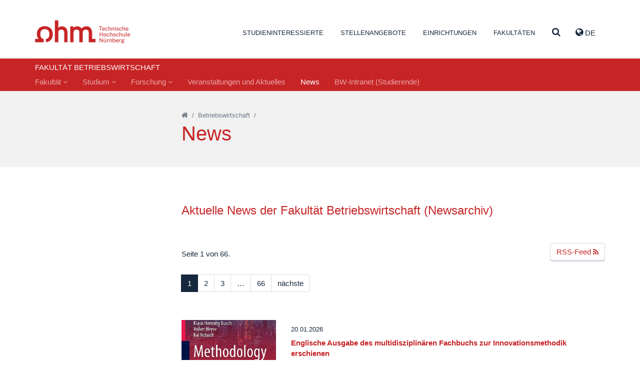

--- FILE ---
content_type: text/html; charset=utf-8
request_url: https://www.th-nuernberg.de/fakultaeten/bw/news/
body_size: 111581
content:
<!DOCTYPE html>
<html lang="de">
<head>

<meta charset="utf-8">
<!-- 
	This website is powered by TYPO3 - inspiring people to share!
	TYPO3 is a free open source Content Management Framework initially created by Kasper Skaarhoj and licensed under GNU/GPL.
	TYPO3 is copyright 1998-2026 of Kasper Skaarhoj. Extensions are copyright of their respective owners.
	Information and contribution at https://typo3.org/
-->


<link rel="icon" href="/_assets/cfee07e5501cdf87731f7a9e04835b41/Images/favicon.png" type="image/png">
<title>News – Technische Hochschule Nürnberg Georg Simon Ohm</title>
<meta name="generator" content="TYPO3 CMS">
<meta name="viewport" content="width=device-width, initial-scale=1">
<meta name="twitter:card" content="summary">


<link rel="stylesheet" href="/_assets/948410ace0dfa9ad00627133d9ca8a23/Css/Basic.css?1760518844" media="all" nonce="NT3kA2VnvDex6HAJpxFZUJLRhoUNWzI6-WNr0WeX4ctGQnnOdoAJWw">
<link rel="stylesheet" href="/_assets/cfee07e5501cdf87731f7a9e04835b41/StyleSheets/solr/results.css?1757401569" media="all" nonce="NT3kA2VnvDex6HAJpxFZUJLRhoUNWzI6-WNr0WeX4ctGQnnOdoAJWw">
<link rel="stylesheet" href="/_assets/cfee07e5501cdf87731f7a9e04835b41/StyleSheets/main.css?1757401569" media="all" nonce="NT3kA2VnvDex6HAJpxFZUJLRhoUNWzI6-WNr0WeX4ctGQnnOdoAJWw">






<link rel="canonical" href="https://www.th-nuernberg.de/fakultaeten/bw/news/"/>
</head>
<body class="page-7470">





<div class="page-wrap">

	

		<header id="header">

      <div class="container">

          <div class="pull-left">
              <a id="logo" tabindex="1" href="/">Website_THN</a>
          </div>

          <div class="pull-right">
            
      <nav id="header-nav-functions">
        <ul class="nav nav-languages">
          
            <li role="presentation" class="dropdown">
              
                
                  <a class="dropdown-toggle" tabindex="99" data-toggle="dropdown" href="#" role="button" aria-haspopup="true" aria-expanded="false">
                    <i class="fa fa-globe"></i> de 
                  </a>
                
              
              <ul class="dropdown-menu">
                
                  
                
              </ul>
            </li>
          
          <li data-toggle="collapse" data-target=".js-navbar-collapse">
            <a href="#" class="toggle-menu-button">
              <span class="sr-only">Navigation ausklappen</span>
              <i class="fa fa-bars"></i>
            </a>
          </li>
        </ul>
      </nav>
    
          </div>

          
        <nav id="header-nav-meta">
        	
        		
        			<ul class="nav">
        				

                  
                      
                    

        					
        						
        								<li class=" ">
    										
        										
        												<a href="/studium-karriere/" tabindex="1">Studieninteressierte</a>
        											
											   

        								</li>
        							
        					
        				

                  
                      
                    

        					
        						
        								<li class=" ">
    										
        										
        												<a href="/karriere-bei-uns/stellenangebote/" tabindex="2">Stellenangebote</a>
        											
											   

        								</li>
        							
        					
        				

                  
                      
                    

        					
        						

        								<li class=" dropdown" role="presentation">
        									<a href="#navcontent9" class="togglecontent" >
                            <i class="fa fa-caret-up" aria-hidden="true"></i>
                            
      
          Einrichtungen
        
    
        									</a>
        									<div id="navcontent9" class="navcontent">
        										
                            <div class="wrapper">
          										<div class="container">
                                <div class="close-wrapper">
                                  <span class="close fa fa-close"></span>
                                </div>
          											<h3>Einrichtungen</h3>
  		        									<ul class="row">
  		        										

                                    
                                      
                                          
                                              <li class="col-xs-6 col-sm-4 col-lg-3">
                                            
                                        
                                      
                                            
                                                <h5>In-Institute</h5>
                                              
                                             
                                                
                                                  
                                                    <ul>
                                                      
                                                        <li class="">
                                                        <a href="/einrichtungen-gesamt/in-institute/institut-fuer-e-beratung/">Institut für E-Beratung</a>
                                                        </li>
                                                      
                                                        <li class="">
                                                        <a href="/einrichtungen-gesamt/in-institute/institut-fuer-angewandte-informatik-ifai/">Institut für Angewandte Informatik (IFAI)</a>
                                                        </li>
                                                      
                                                        <li class="">
                                                        <a href="/einrichtungen-gesamt/in-institute/institut-fuer-angewandte-wasserstoffforschung-elektro-und-thermochemische-energiesysteme/">Institut für Angewandte Wasserstoffforschung, Elektro- und Thermochemische Energiesysteme</a>
                                                        </li>
                                                      
                                                        <li class="">
                                                        <a href="/einrichtungen-gesamt/in-institute/institut-fuer-leistungselektronische-systeme-elsys/">Institut für leistungselektronische Systeme ELSYS</a>
                                                        </li>
                                                      
                                                        <li class="">
                                                        <a href="/einrichtungen-gesamt/in-institute/institut-fuer-chemie-material-und-produktentwicklung/">Institut für Chemie, Material- und Produktentwicklung</a>
                                                        </li>
                                                      
                                                        <li class="">
                                                        <a href="/einrichtungen-gesamt/in-institute/institut-fuer-fahrzeugtechnik/">Institut für Fahrzeugtechnik</a>
                                                        </li>
                                                      
                                                        <li class="">
                                                        <a href="/einrichtungen-gesamt/in-institute/institut-fuer-energie-und-gebaeude-ieg/">Institut für Energie und Gebäude (ieg)</a>
                                                        </li>
                                                      
                                                        <li class="">
                                                        <a href="/einrichtungen-gesamt/in-institute/institut-fuer-wasserbau-und-wasserwirtschaft/">Institut für Wasserbau und Wasserwirtschaft</a>
                                                        </li>
                                                      
                                                        <li class="">
                                                        <a href="/einrichtungen-gesamt/in-institute/language-center/">Language Center</a>
                                                        </li>
                                                      
                                                        <li class="">
                                                        <a href="https://ohm-professional-school.de/home/">Ohm Professional School</a>
                                                        </li>
                                                      
                                                        <li class="">
                                                        <a href="/einrichtungen-gesamt/in-institute/polymer-optical-fiber-application-center/">Polymer Optical Fiber Application Center</a>
                                                        </li>
                                                      
                                                        <li class="">
                                                        <a href="/einrichtungen-gesamt/in-institute/zentrum-fuer-kuenstliche-intelligenz-kiz/">Zentrum für Künstliche Intelligenz (KIZ)</a>
                                                        </li>
                                                      
                                                    </ul>
                                                  
                                                
                                              
                                          
                                        
                                     
  		        										  

                                    
                                      
                                            
                                                
                                                  </li>
                                                 <li class="col-xs-6 col-sm-4 col-lg-3">
                                                
                                              
                                        
                                      
                                        
                                     
  		        										  

                                    
                                      
                                            
                                                
                                              
                                        
                                      
                                            
                                                <h5>Kompetenzzentren</h5>
                                              
                                             
                                                
                                                  
                                                    <ul>
                                                      
                                                        <li class="">
                                                        <a href="/einrichtungen-gesamt/kompetenzzentren/corporate-development-management-accounting-and-financial-control/">Corporate Development, Management Accounting and Financial Control</a>
                                                        </li>
                                                      
                                                        <li class="">
                                                        <a href="/einrichtungen-gesamt/kompetenzzentren/energietechnik/">Energietechnik</a>
                                                        </li>
                                                      
                                                        <li class="">
                                                        <a href="/einrichtungen-gesamt/kompetenzzentren/finanzen/">Finanzen</a>
                                                        </li>
                                                      
                                                        <li class="">
                                                        <a href="/einrichtungen-gesamt/kompetenzzentren/gender-and-diversity-komgedi/">Gender and Diversity (KomGeDi)</a>
                                                        </li>
                                                      
                                                        <li class="">
                                                        <a href="/einrichtungen-gesamt/kompetenzzentren/nachhaltige-ernaehrungs-und-ressourcenwirtschaft/">Nachhaltige Ernährungs- und Ressourcenwirtschaft</a>
                                                        </li>
                                                      
                                                        <li class="">
                                                        <a href="/einrichtungen-gesamt/kompetenzzentren/soziale-innovationen-methoden-und-analysen-kosima/">Soziale Innovationen, Methoden und Analysen (KoSIMA)</a>
                                                        </li>
                                                      
                                                        <li class="">
                                                        <a href="/einrichtungen-gesamt/kompetenzzentren/ohm-user-experience-center-ohm-ux/">Ohm User Experience Center (Ohm-UX)</a>
                                                        </li>
                                                      
                                                    </ul>
                                                  
                                                
                                              
                                          
                                        
                                     
  		        										  

                                    
                                      
                                            
                                                
                                              
                                        
                                      
                                            
                                                <h5>An-Institute</h5>
                                              
                                             
                                                
                                                  
                                                    <ul>
                                                      
                                                        <li class="">
                                                        <a href="/einrichtungen-gesamt/an-institute/centrum-fuer-interdisziplinaere-gesundheitsfoerderung-ev-1/">Centrum für interdisziplinäre Gesundheitsförderung e.V.</a>
                                                        </li>
                                                      
                                                        <li class="">
                                                        <a href="http://www.efi.th-nuernberg.de/cig">Centrum für interdisziplinäre Gesundheitsförderung e.V.</a>
                                                        </li>
                                                      
                                                    </ul>
                                                  
                                                
                                              
                                          
                                        
                                     
  		        										  

                                    
                                      
                                            
                                                
                                                  </li>
                                                 <li class="col-xs-6 col-sm-4 col-lg-3">
                                                
                                              
                                        
                                      
                                        
                                     
  		        										  

                                    
                                      
                                            
                                                
                                              
                                        
                                      
                                            
                                                <h5>Wissenschaftliche und Forschungskooperationen</h5>
                                              
                                             
                                                
                                                  
                                                    <ul>
                                                      
                                                        <li class="">
                                                        <a href="/einrichtungen-gesamt/wissenschaftliche-und-forschungskooperationen/digitalisierungskolleg-disruption-in-creativity-disc/">Digitalisierungskolleg Disruption in Creativity (DisC)</a>
                                                        </li>
                                                      
                                                        <li class="">
                                                        <a href="/einrichtungen-gesamt/wissenschaftliche-und-forschungskooperationen/durafuelcell/">DuraFuelCell</a>
                                                        </li>
                                                      
                                                        <li class="">
                                                        <a href="http://www.encn.de">Energie Campus Nürnberg</a>
                                                        </li>
                                                      
                                                        <li class="">
                                                        <a href="/einrichtungen-gesamt/wissenschaftliche-und-forschungskooperationen/leonardo-zentrum-fuer-kreativitaet-und-innovation/">LEONARDO - Zentrum für Kreativität und Innovation</a>
                                                        </li>
                                                      
                                                        <li class="">
                                                        <a href="/einrichtungen-gesamt/wissenschaftliche-und-forschungskooperationen/nuremberg-campus-of-technology/">Nuremberg Campus of Technology</a>
                                                        </li>
                                                      
                                                        <li class="">
                                                        <a href="/einrichtungen-gesamt/wissenschaftliche-und-forschungskooperationen/technologietransferzentrum-nuernberger-land/">Technologietransferzentrum Nürnberger Land</a>
                                                        </li>
                                                      
                                                        <li class="">
                                                        <a href="/einrichtungen-gesamt/wissenschaftliche-und-forschungskooperationen/technologietransferzentrum-oberfranken-digitale-intelligenz/">Technologietransferzentrum Oberfranken: Digitale Intelligenz – KI @KMU</a>
                                                        </li>
                                                      
                                                    </ul>
                                                  
                                                
                                              
                                          
                                        
                                     
  		        										  

                                    
                                      
                                            
                                                
                                              
                                        
                                      
                                            
                                                <h5>Fraunhofer Forschungsgruppen</h5>
                                              
                                             
                                                
                                                  
                                                    <ul>
                                                      
                                                        <li class="">
                                                        <a href="/einrichtungen-gesamt/fraunhofer-forschungsgruppen/future-engineering/">Future Engineering</a>
                                                        </li>
                                                      
                                                        <li class="">
                                                        <a href="/einrichtungen-gesamt/fraunhofer-forschungsgruppen/partikeltechnologien-rohstoffinnovationen-und-ressourceneffizienz/">Partikeltechnologien, Rohstoffinnovationen und Ressourceneffizienz</a>
                                                        </li>
                                                      
                                                    </ul>
                                                  
                                                
                                              
                                          
                                        
                                     
  		        										  

                                    
                                      
                                            
                                                
                                                  </li>
                                                 <li class="col-xs-6 col-sm-4 col-lg-3">
                                                
                                              
                                        
                                      
                                        
                                     
  		        										  

                                    
                                      
                                            
                                                
                                              
                                        
                                      
                                            
                                                <h5>Administration und Service</h5>
                                              
                                             
                                                
                                                  
                                                    <ul>
                                                      
                                                        <li class="">
                                                        <a href="/einrichtungen-gesamt/administration-und-service/akademisches-controlling/">Akademisches Controlling</a>
                                                        </li>
                                                      
                                                        <li class="">
                                                        <a href="/einrichtungen-gesamt/administration-und-service/bibliothek/">Bibliothek</a>
                                                        </li>
                                                      
                                                        <li class="">
                                                        <a href="/studium-karriere/karriere/career-service/">Career Service</a>
                                                        </li>
                                                      
                                                        <li class="">
                                                        <a href="/einrichtungen-gesamt/administration-und-service/digital-transformation-office/">Digital Transformation Office</a>
                                                        </li>
                                                      
                                                        <li class="">
                                                        <a href="/einrichtungen-gesamt/administration-und-service/einkaufsmanagement/">Einkaufsmanagement</a>
                                                        </li>
                                                      
                                                        <li class="">
                                                        <a href="/einrichtungen-gesamt/administration-und-service/finanzabteilung/">Finanzabteilung</a>
                                                        </li>
                                                      
                                                        <li class="">
                                                        <a href="/einrichtungen-gesamt/administration-und-service/hochschulkommunikation-marketing/">Hochschulkommunikation &amp; -marketing</a>
                                                        </li>
                                                      
                                                        <li class="">
                                                        <a href="/einrichtungen-gesamt/administration-und-service/hochschulservice-fuer-familie-gleichstellung-und-gesundheit/">Hochschulservice für Familie, Gleichstellung und Gesundheit</a>
                                                        </li>
                                                      
                                                        <li class="">
                                                        <a href="/internationales/international-academic-services/">International Academic Services</a>
                                                        </li>
                                                      
                                                        <li class="">
                                                        <a href="/internationales/internationale-beziehungen-und-services/">International Office</a>
                                                        </li>
                                                      
                                                        <li class="">
                                                        <a href="/einrichtungen-gesamt/administration-und-service/lehr-und-kompetenzentwicklung/">Lehr- und Kompetenzentwicklung</a>
                                                        </li>
                                                      
                                                        <li class="">
                                                        <a href="/einrichtungen-gesamt/administration-und-service/personalabteilung/">Personalabteilung</a>
                                                        </li>
                                                      
                                                        <li class="">
                                                        <a href="/einrichtungen-gesamt/administration-und-service/personalentwicklung/">Personalentwicklung</a>
                                                        </li>
                                                      
                                                        <li class="">
                                                        <a href="/einrichtungen-gesamt/administration-und-service/qualitaets-und-prozessmanagement/">Qualitäts- und Prozessmanagement</a>
                                                        </li>
                                                      
                                                        <li class="">
                                                        <a href="/einrichtungen-gesamt/administration-und-service/studienbuero/">Studienbüro</a>
                                                        </li>
                                                      
                                                        <li class="">
                                                        <a href="/einrichtungen-gesamt/administration-und-service/team-medien/">Team Medien</a>
                                                        </li>
                                                      
                                                        <li class="">
                                                        <a href="/einrichtungen-gesamt/administration-und-service/technik-facility-management/">Technik &amp; Facility Management</a>
                                                        </li>
                                                      
                                                        <li class="">
                                                        <a href="/forschung-innovation/beratung-und-service/kontakt-und-anfahrt/">Wissens- und Technologietransfer</a>
                                                        </li>
                                                      
                                                        <li class="">
                                                        <a href="/studium-karriere/studienorientierung-und-studienwahl/zentrale-studienberatung/">Zentrale Studienberatung</a>
                                                        </li>
                                                      
                                                        <li class="">
                                                        <a href="/einrichtungen-gesamt/administration-und-service/zentrale-it/">Zentrale IT</a>
                                                        </li>
                                                      
                                                    </ul>
                                                  
                                                
                                              
                                          
                                        
                                            </li>
                                        
                                     
  		        										  
  		        									</ul>
  	        									</div>
                            </div>
        									</div>
        								</li>
        							
        					
        				

                  
                      
                    

        					
        						

        								<li class=" dropdown" role="presentation">
        									<a href="#navcontent469" class="togglecontent" >
                            <i class="fa fa-caret-up" aria-hidden="true"></i>
                            
      
          Fakultäten
        
    
        									</a>
        									<div id="navcontent469" class="navcontent">
        										
                            <div class="wrapper">
          										<div class="container">
                                <div class="close-wrapper">
                                  <span class="close fa fa-close"></span>
                                </div>
          											<h3>Fakultäten</h3>
  		        									<ul class="row">
  		        										

                                    
                                      
                                          
                                              <li class="col-xs-6 col-sm-4 col-lg-3  faculty faculty-ac">
                                            
                                        
                                      
                                            
                                                <a href="/fakultaeten/ac/">Angewandte Chemie</a>
                                              
                                            
                                          
                                        
                                     
  		        										  

                                    
                                      
                                            
                                                </li>
                                                <li class="col-xs-6 col-sm-4 col-lg-3  faculty faculty-amp">
                                              
                                        
                                      
                                            
                                                <a href="/fakultaeten/amp/">Angewandte Mathematik, Physik und Allgemeinwissenschaften</a>
                                              
                                            
                                          
                                        
                                     
  		        										  

                                    
                                      
                                            
                                                </li>
                                                <li class="col-xs-6 col-sm-4 col-lg-3  faculty faculty-ar">
                                              
                                        
                                      
                                            
                                                <a href="/fakultaeten/ar/">Architektur</a>
                                              
                                            
                                          
                                        
                                     
  		        										  

                                    
                                      
                                            
                                                </li>
                                                <li class="col-xs-6 col-sm-4 col-lg-3  faculty faculty-bi">
                                              
                                        
                                      
                                            
                                                <a href="/fakultaeten/bi/">Bauingenieurwesen</a>
                                              
                                            
                                          
                                        
                                     
  		        										  

                                    
                                      
                                            
                                                </li>
                                                <li class="col-xs-6 col-sm-4 col-lg-3 active faculty faculty-bw">
                                              
                                        
                                      
                                            
                                                <a href="/fakultaeten/bw/">Betriebswirtschaft</a>
                                              
                                            
                                          
                                        
                                     
  		        										  

                                    
                                      
                                            
                                                </li>
                                                <li class="col-xs-6 col-sm-4 col-lg-3  faculty faculty-d">
                                              
                                        
                                      
                                            
                                                <a href="/fakultaeten/d/">Design</a>
                                              
                                            
                                          
                                        
                                     
  		        										  

                                    
                                      
                                            
                                                </li>
                                                <li class="col-xs-6 col-sm-4 col-lg-3  faculty faculty-efi">
                                              
                                        
                                      
                                            
                                                <a href="/fakultaeten/efi/">Elektrotechnik Feinwerktechnik Informationstechnik</a>
                                              
                                            
                                          
                                        
                                     
  		        										  

                                    
                                      
                                            
                                                </li>
                                                <li class="col-xs-6 col-sm-4 col-lg-3  faculty faculty-in">
                                              
                                        
                                      
                                            
                                                <a href="/fakultaeten/in/">Informatik</a>
                                              
                                            
                                          
                                        
                                     
  		        										  

                                    
                                      
                                            
                                                </li>
                                                <li class="col-xs-6 col-sm-4 col-lg-3  faculty faculty-mbvs">
                                              
                                        
                                      
                                            
                                                <a href="/fakultaeten/mb-vs/">Maschinenbau und Versorgungstechnik</a>
                                              
                                            
                                          
                                        
                                     
  		        										  

                                    
                                      
                                            
                                                </li>
                                                <li class="col-xs-6 col-sm-4 col-lg-3  faculty faculty-sw">
                                              
                                        
                                      
                                            
                                                <a href="/fakultaeten/sw/">Sozialwissenschaften</a>
                                              
                                            
                                          
                                        
                                     
  		        										  

                                    
                                      
                                            
                                                </li>
                                                <li class="col-xs-6 col-sm-4 col-lg-3  faculty faculty-vt">
                                              
                                        
                                      
                                            
                                                <a href="/fakultaeten/vt/">Verfahrenstechnik</a>
                                              
                                            
                                          
                                        
                                     
  		        										  

                                    
                                      
                                            
                                                </li>
                                                <li class="col-xs-6 col-sm-4 col-lg-3  faculty faculty-wt">
                                              
                                        
                                      
                                            
                                                <a href="/fakultaeten/wt/">Werkstofftechnik</a>
                                              
                                            
                                          
                                        
                                     
  		        										  

                                    
                                      
                                            
                                                </li>
                                                <li class="col-xs-6 col-sm-4 col-lg-3  faculty faculty-soh">
                                              
                                        
                                      
                                            
                                                <a href="/fakultaeten/soh/">Nürnberg School of Health</a>
                                              
                                            
                                          
                                        
                                            </li>
                                        
                                     
  		        										  
  		        									</ul>
  	        									</div>
                            </div>
        									</div>
        								</li>
        							
        					
        				

                  
                      
                    

        					
        						
        								<li class=" search">
    										
        										
                                  
                                          <a class="togglecontent" href="#navcontent3890" aria-label="Suche" >
                                      
                                  <i class="fa fa-caret-up" aria-hidden="true"></i>
                                  
                                        
                                          <i class="fa fa-search"></i>
                                        
                                    
                                </a>
        												<div id="navcontent3890" class="navcontent">
        													
                                  <div class="wrapper">
          													<div class="container">
                                      <div class="close-wrapper">
                                        <span class="close fa fa-close"></span>
                                      </div>
                                      

  		        											 
                                      
  		        											   	
    

            

            
                



            
            
                



            
            

    
        <div class="tx-solr">
	
	

	<div class="row">
		<div class="col-md-8 col-md-offset-2">
			<div class="tx-solr-searchbox">
				<form method="get" id="tx-solr-search-form-pi-results" action="/suche/" data-suggest="/suche?type=7384" data-suggest-header="Top Results" accept-charset="utf-8">
					<div class="input-group">
						

						

						<input type="text" placeholder="Was möchten Sie finden?" class="tx-solr-q js-solr-q tx-solr-suggest tx-solr-suggest-focus form-control" name="tx_solr[q]" value="" autocomplete="off" />
						<span class="input-group">
							<i class="fa fa-search"></i>
							<span class="hidden input-group-btn">
								<button class="btn btn-default tx-solr-submit" type="submit">
									<span class=" glyphicon glyphicon-search"></span>
									<span>
										Suchen
									</span>
								</button>
							</span>
						</span>
					</div>
				</form>
			</div>
		</div>
	</div>



</div>

    


            
                



            
            
                



            

        


                                      
  		        											 
  	        											 </div>
                                 </div>
        											
											   

        								</li>
        							
        					
        				
        			</ul>
        		
        	
        </nav>
      

      </div>

        
            <nav class="navbar navbar-default navbar-static">
                
                

                
                    
                
                
                
                  

    <div class="inner">

      
        <span class="h5">FAKULTÄT BETRIEBSWIRTSCHAFT</span>
      

      <div class="collapse navbar-collapse js-navbar-collapse">
        
          <ul class="nav navbar-nav">
            
              
                
                    
                        
    <li class="dropdown dropdown-large ">
      <a href="/fakultaeten/bw/fakultaet/" class="dropdown-toggle " data-toggle="dropdown">Fakultät <i class="fa fa-angle-down"></i></a>
      <div class="dropdown-menu dropdown-menu-large">
        <div class="container">
            <div class="col-sm-3">
              
                
                    <ul class="level-2 row">
                      <li>
                        <a href="/fakultaeten/bw/fakultaet/dekanat/">Dekanat</a>
                        
                          
                        
                      </li>
                    </ul>
                  
              
                
                    <ul class="level-2 row">
                      <li>
                        <a href="/fakultaeten/bw/fakultaet/funktionstraegerinnen/">Funktionsträgerinnen / Funktionsträger</a>
                        
                          
                        
                      </li>
                    </ul>
                  
              
                
                    <ul class="level-2 row">
                      <li>
                        <a href="/fakultaeten/bw/fakultaet/sekretariate/">Sekretariate</a>
                        
                          
                              <ul class="level-3">
                                
                                  <li><a href="/fakultaeten/bw/fakultaet/sekretariate/sekretariat-bw/">Sekretariat BW</a></li>
                                
                                  <li><a href="/fakultaeten/bw/fakultaet/sekretariate/sekretariat-ib-ib-office/">Sekretariat IB (IB-Office)</a></li>
                                
                                  <li><a href="/fakultaeten/bw/fakultaet/sekretariate/sekretariat-oeko/">Sekretariat ÖKO</a></li>
                                
                              </ul>
                            
                        
                      </li>
                    </ul>
                  
              
                
                    <ul class="level-2 row">
                      <li>
                        <a href="/fakultaeten/bw/fakultaet/sprechzeiten/">Sprechzeiten</a>
                        
                          
                        
                      </li>
                    </ul>
                  
              
                
                    <ul class="level-2 row">
                      <li>
                        <a href="/fakultaeten/bw/fakultaet/personen/">Personen</a>
                        
                          
                              <ul class="level-3">
                                
                                  <li><a href="/fakultaeten/bw/fakultaet/personen/professorinnen/">Professorinnen / Professoren</a></li>
                                
                                  <li><a href="/fakultaeten/bw/fakultaet/personen/lehrkraefte-fuer-besondere-aufgaben/">Lehrkräfte für besondere Aufgaben</a></li>
                                
                                  <li><a href="/fakultaeten/bw/fakultaet/personen/lehrbeauftragte/">Lehrbeauftragte</a></li>
                                
                                  <li><a href="/fakultaeten/bw/fakultaet/personen/verwaltungsmitarbeiterinnen/">Verwaltungsmitarbeiterinnen / Verwaltungsmitarbeiter</a></li>
                                
                                  <li><a href="/fakultaeten/bw/fakultaet/personen/assistentinnen/">Assistentinnen / Assistenten und Studiengangmanagerinnen / Studiengangmanager</a></li>
                                
                                  <li><a href="/fakultaeten/bw/fakultaet/personen/wissenschaftliche-mitarbeiterinnen/">Wissenschaftliche Mitarbeiterinnen / Mitarbeiter und Projetkmitarbeiterinnen / Projektmitarbeiter</a></li>
                                
                                  <li><a href="/fakultaeten/bw/fakultaet/personen/bw-it-abteilung-pc-labore/">BW-IT-Abteilung (PC-Labore)</a></li>
                                
                                  <li><a href="/fakultaeten/bw/fakultaet/personen/emeriti-im-ruhestand/">Emeriti (Im Ruhestand)</a></li>
                                
                                  <li><a href="/fakultaeten/bw/fakultaet/personen/gastprofessorinnen/">Gastprofessorinnen / Gastprofessoren</a></li>
                                
                                  <li><a href="/fakultaeten/bw/fakultaet/personen/bekannte-persoenlichkeiten/">Bekannte Persönlichkeiten</a></li>
                                
                                  <li><a href="/fakultaeten/bw/fakultaet/personen/dekanatsgalerie/">Dekanatsgalerie</a></li>
                                
                              </ul>
                            
                        
                      </li>
                    </ul>
                  
              
                
                    <ul class="level-2 row">
                      <li>
                        <a href="/fakultaeten/bw/fakultaet/personen/lehrbeauftragte/lehrbeauftragtenportraits/">Lehrbeauftragtenportraits</a>
                        
                          
                        
                      </li>
                    </ul>
                  
              
                
                    </div>
                    <div class="col-sm-3">
                  
              
                
                    <ul class="level-2 row">
                      <li>
                        <a href="/fakultaeten/bw/fakultaet/organigramm/">Organigramm</a>
                        
                          
                        
                      </li>
                    </ul>
                  
              
                
                    <ul class="level-2 row">
                      <li>
                        <a href="/fakultaeten/bw/fakultaet/kooperationen-und-partnerunternehmen/">Kooperationen und Partnerunternehmen</a>
                        
                          
                              <ul class="level-3">
                                
                                  <li><a href="/fakultaeten/bw/fakultaet/kooperationen-und-partnerunternehmen/unternehmen-kooperationspartner-und-sponsoren/">Kooperationspartner und Hörsaalsponsoring</a></li>
                                
                                  <li><a href="/fakultaeten/bw/fakultaet/kooperationen-und-partnerunternehmen/partnerunternehmen-im-dualen-studium/">Partnerunternehmen im Dualen Studium</a></li>
                                
                                  <li><a href="/fakultaeten/bw/fakultaet/kooperationen-und-partnerunternehmen/kooperationspartner-im-ics-foerdermodell-im-dualen-studium/">Kooperationspartner im ICS-Modell im Dualen Studium</a></li>
                                
                                  <li><a href="/fakultaeten/bw/fakultaet/kooperationen-und-partnerunternehmen/partnerunternehmen-im-bachelorstudiengang-management-in-der-oekobranche/">Partnerunternehmen im Bachelorstudiengang Management in der Ökobranche</a></li>
                                
                                  <li><a href="/fakultaeten/bw/fakultaet/kooperationen-und-partnerunternehmen/vereine-und-organisationen/">Vereine und Organisationen</a></li>
                                
                              </ul>
                            
                        
                      </li>
                    </ul>
                  
              
                
                    <ul class="level-2 row">
                      <li>
                        <a href="/internationales/internationale-beziehungen-und-services/internationale-kooperationen/internationale-hochschulkooperationen/">Partnerhochschulen</a>
                        
                          
                        
                      </li>
                    </ul>
                  
              
                
                    <ul class="level-2 row">
                      <li>
                        <a href="/fakultaeten/bw/fakultaet/veranstaltungsevents/">Veranstaltungsevents</a>
                        
                          
                              <ul class="level-3">
                                
                                  <li><a href="/fakultaeten/bw/fakultaet/alumni/alumni-lectures/">Alumni Lectures</a></li>
                                
                                  <li><a href="/fakultaeten/bw/fakultaet/veranstaltungsevents/antrittsvorlesungen/">Antrittsvorlesungen</a></li>
                                
                                  <li><a href="/fakultaeten/bw/fakultaet/veranstaltungsevents/business-coffee-meetings/">Business-Coffee-Meetings</a></li>
                                
                                  <li><a href="/fakultaeten/bw/fakultaet/veranstaltungsevents/career-days/">Career Days</a></li>
                                
                                  <li><a href="/fakultaeten/bw/fakultaet/veranstaltungsevents/erstsemesterbegruessungen/">Erstsemesterbegrüßungen</a></li>
                                
                                  <li><a href="/fakultaeten/bw/fakultaet/alumni/homecomings-business-alumni-homecomings/">Homecomings - Business Alumni Homecomings</a></li>
                                
                                  <li><a href="/fakultaeten/bw/fakultaet/veranstaltungsevents/international-field-trips/">International Field Trips</a></li>
                                
                                  <li><a href="/fakultaeten/bw/fakultaet/veranstaltungsevents/international-weeks/">International Weeks</a></li>
                                
                                  <li><a href="/fakultaeten/bw/fakultaet/veranstaltungsevents/leadership-lectures/">Leadership Lectures</a></li>
                                
                                  <li><a href="/fakultaeten/bw/fakultaet/veranstaltungsevents/marketing-summits/">Marketing Summits</a></li>
                                
                                  <li><a href="/fakultaeten/bw/fakultaet/veranstaltungsevents/ohm-seminare-fuer-angewandte-oekonomik/">Ohm Seminare für Angewandte Ökonomik</a></li>
                                
                                  <li><a href="/fakultaeten/bw/fakultaet/veranstaltungsevents/fachvortragsreihe-internationales-steuerrecht-ohm-steuertage/">Ohm-Steuertage - Fachvortragsreihe Internationales Steuerrecht</a></li>
                                
                                  <li><a href="/fakultaeten/bw/fakultaet/veranstaltungsevents/schnuppervorlesungen/">Schnuppervorlesungen</a></li>
                                
                                  <li><a href="/fakultaeten/bw/fakultaet/veranstaltungsevents/treasury-days/">Treasury Days</a></li>
                                
                                  <li><a href="/fakultaeten/bw/fakultaet/veranstaltungsevents/venture-capital-days/">Venture Capital Days</a></li>
                                
                              </ul>
                            
                        
                      </li>
                    </ul>
                  
              
                
                    <ul class="level-2 row">
                      <li>
                        <a href="/fakultaeten/bw/fakultaet/exkursionen/">Exkursionen</a>
                        
                          
                        
                      </li>
                    </ul>
                  
              
                
                    </div>
                    <div class="col-sm-3">
                  
              
                
                    <ul class="level-2 row">
                      <li>
                        <a href="/fakultaeten/bw/fakultaet/alumni/">Alumni</a>
                        
                          
                              <ul class="level-3">
                                
                                  <li><a href="/fakultaeten/bw/fakultaet/alumni/bw-alumni-kontaktdatenbank/">BW-Alumni-Kontaktdatenbank</a></li>
                                
                                  <li><a href="/fakultaeten/bw/fakultaet/alumni/auf-ev-foerderverein-der-fakultaet-betriebswirtschaft/">AuF e.V. - Förderverein der Fakultät Betriebswirtschaft</a></li>
                                
                                  <li><a href="/fakultaeten/bw/fakultaet/alumni/alumniinterviews/">Alumniinterviews</a></li>
                                
                                  <li><a href="/fakultaeten/bw/fakultaet/alumni/alumniportraits/">Alumniportraits</a></li>
                                
                                  <li><a href="/fakultaeten/bw/fakultaet/alumni/alumni-lectures/">Alumni Lectures</a></li>
                                
                                  <li><a href="/fakultaeten/bw/fakultaet/alumni/abschlussfeiern-business-graduation-nights/">Abschlussfeiern - Business Graduation Nights</a></li>
                                
                                  <li><a href="/fakultaeten/bw/fakultaet/alumni/auszeichnungen-preistraegerinnen/">Auszeichnungen (Preisträgerinnen / Preisträger)</a></li>
                                
                                  <li><a href="/fakultaeten/bw/fakultaet/alumni/homecomings-business-alumni-homecomings/">Homecomings - Business Alumni Homecomings</a></li>
                                
                                  <li><a href="https://www.linkedin.com/groups/13713980/">LinkedIn Group - TH Nürnberg - Fakultät Betriebswirtschaft</a></li>
                                
                                  <li><a href="/fakultaeten/bw/fakultaet/alumni/spenden/">Spenden</a></li>
                                
                                  <li><a href="/fakultaeten/bw/fakultaet/alumni/kontakt/">Kontakt</a></li>
                                
                              </ul>
                            
                        
                      </li>
                    </ul>
                  
              
                
                    <ul class="level-2 row">
                      <li>
                        <a href="https://apps.bw.ohmportal.de/bwAktuell/index.php/fotogalerien/">Fotogalerien</a>
                        
                          
                        
                      </li>
                    </ul>
                  
              
                
                    <ul class="level-2 row">
                      <li>
                        <a href="/fakultaeten/bw/fakultaet/labore/">Labore</a>
                        
                          
                              <ul class="level-3">
                                
                                  <li><a href="/fakultaeten/bw/fakultaet/labore/labor-fuer-kuenstliche-intelligenz/">Labor für Künstliche Intelligenz in der Betriebswirtschaft</a></li>
                                
                                  <li><a href="/fakultaeten/bw/fakultaet/labore/labor-fuer-verhaltensforschung-und-user-experience/">Labor für Verhaltensforschung und User Experience</a></li>
                                
                                  <li><a href="/fakultaeten/bw/fakultaet/personen/bw-it-abteilung-pc-labore/">PC-Labore (BW-IT-Abteilung)</a></li>
                                
                              </ul>
                            
                        
                      </li>
                    </ul>
                  
              
                
                    </div>
                    <div class="col-sm-3">
                  
              
                
                    <ul class="level-2 row">
                      <li>
                        <a href="/fakultaeten/bw/fakultaet/historie/">Historie</a>
                        
                          
                        
                      </li>
                    </ul>
                  
              
                
                    <ul class="level-2 row">
                      <li>
                        <a href="/fakultaeten/bw/fakultaet/in-stillem-gedenken/">In stillem Gedenken</a>
                        
                          
                        
                      </li>
                    </ul>
                  
              
                
                    <ul class="level-2 row">
                      <li>
                        <a href="/fakultaeten/bw/fakultaet/fachschaft/">Fachschaft</a>
                        
                          
                        
                      </li>
                    </ul>
                  
              
                
                    <ul class="level-2 row">
                      <li>
                        <a href="/fakultaeten/bw/fakultaet/impressum-und-social-media-links/">Impressum und Social-Media-Links</a>
                        
                          
                        
                      </li>
                    </ul>
                  
              
                
                    <ul class="level-2 row">
                      <li>
                        <a href="/wie-erreichen-sie-uns/anfahrt/b-standort-bahnhofstrasse/">Anfahrt</a>
                        
                          
                        
                      </li>
                    </ul>
                  
              
            </div>

            <div class="row">
              <div class="col-xs-12">
                <a href="/fakultaeten/bw/fakultaet/" class="btn btn-primary">Fakultät</a>
              </div>
            </div>

        </div>
      </div>
    </li>
  
                      
                  
              
            
              
                
                    
                        
    <li class="dropdown dropdown-large ">
      <a href="/fakultaeten/bw/studium/" class="dropdown-toggle " data-toggle="dropdown">Studium <i class="fa fa-angle-down"></i></a>
      <div class="dropdown-menu dropdown-menu-large">
        <div class="container">
            <div class="col-sm-3">
              
                
                    <ul class="level-2 row">
                      <li>
                        <a href="/fakultaeten/bw/studium/bachelor-betriebswirtschaft-ba/">Bachelor Betriebswirtschaft (B.A.)</a>
                        
                          
                              <ul class="level-3">
                                
                                  <li><a href="/fakultaeten/bw/studium/bachelor-betriebswirtschaft-ba/studiengangsueberblick-vorlesungsverzeichnis-studienplan-modulhandbuch/">Studiengangsüberblick (Vorlesungsverzeichnis, Studienplan, Modulhandbuch, Bachelorarbeit, Allgemeine Rechtsvorschriften)</a></li>
                                
                                  <li><a href="/fakultaeten/bw/studium/bachelor-betriebswirtschaft-ba/studiengangsbetreuung/">Studiengangsbetreuung</a></li>
                                
                                  <li><a href="/fakultaeten/bw/studium/bachelor-betriebswirtschaft-ba/studienschwerpunkte/">Studienschwerpunkte</a></li>
                                
                                  <li><a href="/fakultaeten/bw/studium/bachelor-betriebswirtschaft-ba/praxissemester/">Praxissemester</a></li>
                                
                                  <li><a href="/fakultaeten/bw/studium/bachelor-betriebswirtschaft-ba/anerkennung-von-studienleistungen-und-anrechnung-von-praxiserfahrung/">Anerkennung von Studienleistungen und Anrechnung von Praxiserfahrung</a></li>
                                
                                  <li><a href="/fakultaeten/bw/studium/bachelor-betriebswirtschaft-ba/berufs-und-arbeitspaedagogik/">Berufs- und Arbeitspädagogik</a></li>
                                
                              </ul>
                            
                        
                      </li>
                    </ul>
                  
              
                
                    <ul class="level-2 row">
                      <li>
                        <a href="/fakultaeten/bw/studium/bachelor-management-in-der-oekobranche-ba/">Bachelor Management in der Ökobranche (B.A.)</a>
                        
                          
                              <ul class="level-3">
                                
                                  <li><a href="/fakultaeten/bw/studium/bachelor-management-in-der-oekobranche-ba/studiengangsueberblick-vorlesungsverzeichnis-modulhandbuecher-studienverlaufsplaene-spo/">Studiengangsüberblick (Vorlesungsverzeichnis, Modulhandbücher, Studienverlaufspläne, SPO)</a></li>
                                
                                  <li><a href="/fakultaeten/bw/studium/bachelor-management-in-der-oekobranche-ba/studiengangsbetreuung/">Studiengangsbetreuung</a></li>
                                
                                  <li><a href="/fakultaeten/bw/studium/bachelor-management-in-der-oekobranche-ba/praxissemester/">Praxissemester</a></li>
                                
                                  <li><a href="/fakultaeten/bw/studium/bachelor-management-in-der-oekobranche-ba/kontakt-und-anfahrt-standort-neumarkt/">Kontakt und Anfahrt Standort Neumarkt</a></li>
                                
                              </ul>
                            
                        
                      </li>
                    </ul>
                  
              
                
                    </div>
                    <div class="col-sm-3">
                  
              
                
                    <ul class="level-2 row">
                      <li>
                        <a href="/fakultaeten/bw/studium/master-betriebswirtschaft-ma/">Master Betriebswirtschaft (M.A.)</a>
                        
                          
                              <ul class="level-3">
                                
                                  <li><a href="/fakultaeten/bw/studium/master-betriebswirtschaft-ma/master-betriebswirtschaft-ma-logistik-einkauf-und-supply-chain-management/">Master Betriebswirtschaft (M.A.) - Logistik, Einkauf und Supply Chain Management</a></li>
                                
                                  <li><a href="/fakultaeten/bw/studium/master-betriebswirtschaft-ma/master-betriebswirtschaft-ma-finance-banking-innovation/">Master Betriebswirtschaft (M.A.) - Finance, Banking &amp; Innovation</a></li>
                                
                                  <li><a href="/fakultaeten/bw/studium/master-betriebswirtschaft-ma/master-betriebswirtschaft-ma-human-resources-management/">Master Betriebswirtschaft (M.A.) - Human Resources Management</a></li>
                                
                                  <li><a href="/fakultaeten/bw/studium/master-betriebswirtschaft-ma/master-betriebswirtschaft-ma-finance-accounting-controlling-and-taxation/">Master Betriebswirtschaft (M.A.) - Finance, Accounting, Controlling and Taxation</a></li>
                                
                                  <li><a href="/fakultaeten/bw/studium/master-betriebswirtschaft-ma/master-betriebswirtschaft-ma-digital-business/">Master Betriebswirtschaft (M.A.) - Digital Business</a></li>
                                
                                  <li><a href="/fakultaeten/bw/studium/master-betriebswirtschaft-ma/studiengangsueberblick/">Studiengangsüberblick</a></li>
                                
                                  <li><a href="/fakultaeten/bw/studium/master-betriebswirtschaft-ma/studiengangsbetreuung/">Studiengangsbetreuung</a></li>
                                
                                  <li><a href="/fakultaeten/bw/studium/master-betriebswirtschaft-ma/studiumsorganisation-vorlesungsverzeichnis-modulhandbuch/">Studiumsorganisation (Vorlesungsverzeichnis, Modulhandbuch, Studienverlaufspläne)</a></li>
                                
                                  <li><a href="/fakultaeten/bw/studium/master-betriebswirtschaft-ma/faqs-im-masterstudiengang-betriebswirtschaft/">Bewerbung &amp; Zulassung – Häufige Fragen zum Masterstudium</a></li>
                                
                              </ul>
                            
                        
                      </li>
                    </ul>
                  
              
                
                    </div>
                    <div class="col-sm-3">
                  
              
                
                    <ul class="level-2 row">
                      <li>
                        <a href="/fakultaeten/bw/studium/master-steuerberatung-ma/">Master Steuerberatung (M.A.)</a>
                        
                          
                              <ul class="level-3">
                                
                                  <li><a href="/fakultaeten/bw/studium/master-steuerberatung-ma/studiengangsueberblick/">Studiengangsüberblick (Modulhandbuch, Studienverlaufsplan, SPO, Vorlesungsverzeichnis)</a></li>
                                
                                  <li><a href="/fakultaeten/bw/studium/master-steuerberatung-ma/studiengangsbetreuung/">Studiengangsbetreuung</a></li>
                                
                              </ul>
                            
                        
                      </li>
                    </ul>
                  
              
                
                    <ul class="level-2 row">
                      <li>
                        <a href="/fakultaeten/bw/studium/master-wirtschaftsrecht-llm/">Master Wirtschaftsrecht (LL.M.)</a>
                        
                          
                              <ul class="level-3">
                                
                                  <li><a href="/fakultaeten/bw/studium/master-wirtschaftsrecht-llm/ueberblick-llm/">Studiengangsüberblick</a></li>
                                
                                  <li><a href="/fakultaeten/bw/studium/master-wirtschaftsrecht-llm/studiengangsbetreuung/">Studiengangsbetreuung</a></li>
                                
                                  <li><a href="/fakultaeten/bw/studium/master-wirtschaftsrecht-llm/infos-zum-studium/">Studiumsorganisation (Vorlesungsverzeichnis, Modulhandbuch)</a></li>
                                
                                  <li><a href="/fakultaeten/bw/studium/master-wirtschaftsrecht-llm/faqs-im-masterstudiengang-wirtschaftsrecht/">FAQs im Masterstudiengang Wirtschaftsrecht</a></li>
                                
                              </ul>
                            
                        
                      </li>
                    </ul>
                  
              
                
                    </div>
                    <div class="col-sm-3">
                  
              
                
                    <ul class="level-2 row">
                      <li>
                        <a href="/fakultaeten/bw/studium/internationale-bachelor-und-masterstudiengaenge/">Internationale Bachelor- und Masterstudiengänge</a>
                        
                          
                              <ul class="level-3">
                                
                                  <li><a href="/fakultaeten/bw/studium/internationale-bachelor-und-masterstudiengaenge/bachelor-international-business-ba/">Bachelor International Business (B.A.)</a></li>
                                
                                  <li><a href="/fakultaeten/bw/studium/internationale-bachelor-und-masterstudiengaenge/bachelor-international-business-and-technology-beng/">Bachelor International Business and Technology  (B.Eng.)</a></li>
                                
                                  <li><a href="/fakultaeten/bw/studium/internationale-bachelor-und-masterstudiengaenge/master-international-finance-and-economics-msc/">Master International Finance and Economics (M.Sc.)</a></li>
                                
                                  <li><a href="/fakultaeten/bw/studium/internationale-bachelor-und-masterstudiengaenge/master-international-marketing-ma/">Master International Marketing (M.A.)</a></li>
                                
                              </ul>
                            
                        
                      </li>
                    </ul>
                  
              
                
                    <ul class="level-2 row">
                      <li>
                        <a href="/fakultaeten/mb-vs/studium/master-industrial-engineering-und-management/">Master Industrial Engineering und Management (M. Eng.) (Fakultät MB/VS)</a>
                        
                          
                        
                      </li>
                    </ul>
                  
              
                
                    <ul class="level-2 row">
                      <li>
                        <a href="/fakultaeten/bw/studium/angebote-fuer-studieninteressierte/">Angebote für Studieninteressierte</a>
                        
                          
                        
                      </li>
                    </ul>
                  
              
            </div>

            <div class="row">
              <div class="col-xs-12">
                <a href="/fakultaeten/bw/studium/" class="btn btn-primary">Studium</a>
              </div>
            </div>

        </div>
      </div>
    </li>
  
                      
                  
              
            
              
                
                    
                        
    <li class="dropdown dropdown-large ">
      <a href="/fakultaeten/bw/forschung/" class="dropdown-toggle " data-toggle="dropdown">Forschung <i class="fa fa-angle-down"></i></a>
      <div class="dropdown-menu dropdown-menu-large">
        <div class="container">
            <div class="col-sm-3">
              
                
                    <ul class="level-2 row">
                      <li>
                        <a href="/fakultaeten/bw/forschung/forschungsfelder/">Forschungsfelder</a>
                        
                          
                        
                      </li>
                    </ul>
                  
              
                
                    <ul class="level-2 row">
                      <li>
                        <a href="/fakultaeten/bw/forschung/forschungsprofessuren/">Forschungsprofessuren</a>
                        
                          
                        
                      </li>
                    </ul>
                  
              
                
                    <ul class="level-2 row">
                      <li>
                        <a href="/fakultaeten/bw/forschung/forschungsprojekte/">Forschungsprojekte</a>
                        
                          
                              <ul class="level-3">
                                
                                  <li><a href="/fakultaeten/bw/forschung/forschungsprojekte/asan/">ASAN</a></li>
                                
                                  <li><a href="/fakultaeten/bw/forschung/forschungsprojekte/ally-mobility/">ally-mobility</a></li>
                                
                                  <li><a href="/fakultaeten/bw/forschung/forschungsprojekte/foundhers/">FoundHers</a></li>
                                
                                  <li><a href="/fakultaeten/bw/forschung/forschungsprojekte/job-buddy/">Job Buddy</a></li>
                                
                                  <li><a href="/fakultaeten/bw/forschung/forschungsprojekte/ally-mobility-1/">Logistische Nutzung der Stadt-Umland-Bahn (StUB)</a></li>
                                
                                  <li><a href="/fakultaeten/bw/forschung/forschungsprojekte/wie-wirken-sich-inklusive-bildung-und-individuelles-coaching-auf-die-arbeitsmarktergebnisse-von-schuelerinnen-und-schuelern-mit-behinderung-aus/">Wie wirken sich inklusive Bildung und individuelles Coaching auf die Arbeitsmarktergebnisse von Schülerinnen und Schülern mit Behinderung aus?</a></li>
                                
                              </ul>
                            
                        
                      </li>
                    </ul>
                  
              
                
                    <ul class="level-2 row">
                      <li>
                        <a href="/fakultaeten/bw/forschung/forschungsprojekte-abgeschlossen/">Forschungsprojekte (Abgeschlossen)</a>
                        
                          
                              <ul class="level-3">
                                
                                  <li><a href="/fakultaeten/bw/forschung/forschungsprojekte/azure/">AzuRe</a></li>
                                
                                  <li><a href="/fakultaeten/bw/forschung/forschungsprojekte/business-models-for-emerging-technologies/">Business Models for Emerging Technologies</a></li>
                                
                                  <li><a href="/fakultaeten/bw/forschung/forschungsprojekte/curriculum-z/">Curriculum Z.</a></li>
                                
                                  <li><a href="/fakultaeten/bw/forschung/forschungsprojekte/gemuesewert/">GemueseWert</a></li>
                                
                                  <li><a href="/fakultaeten/bw/forschung/forschungsprojekte/shield/">SHIELD</a></li>
                                
                                  <li><a href="/fakultaeten/bw/forschung/forschungsprojekte/svstud/">SvStud</a></li>
                                
                              </ul>
                            
                        
                      </li>
                    </ul>
                  
              
                
                    <ul class="level-2 row">
                      <li>
                        <a href="https://opus4.kobv.de/opus4-ohm/solrsearch/index/search/searchtype/collection/id/16307">Publikationen</a>
                        
                          
                        
                      </li>
                    </ul>
                  
              
                
                    </div>
                    <div class="col-sm-3">
                  
              
                
                    <ul class="level-2 row">
                      <li>
                        <a href="https://digitalzentrum-franken.de/">Digitalzentrum Franken</a>
                        
                          
                        
                      </li>
                    </ul>
                  
              
                
                    <ul class="level-2 row">
                      <li>
                        <a href="/einrichtungen-gesamt/fraunhofer-forschungsgruppen/future-engineering/">Fraunhofer Forschungsgruppe Future Engineering</a>
                        
                          
                        
                      </li>
                    </ul>
                  
              
                
                    <ul class="level-2 row">
                      <li>
                        <a href="/beratung-services/beratungsstellen/gruendungsberatung/">Gründerberatung</a>
                        
                          
                        
                      </li>
                    </ul>
                  
              
                
                    <ul class="level-2 row">
                      <li>
                        <a href="/fakultaeten/bw/forschung/innovationswerkstatt/">Innovationswerkstatt</a>
                        
                          
                              <ul class="level-3">
                                
                                  <li><a href="/fakultaeten/bw/forschung/innovationswerkstatt/ueber-uns/">Über uns</a></li>
                                
                                  <li><a href="/fakultaeten/bw/forschung/innovationswerkstatt/leistungen-angebote/">Leistungen &amp; Angebote</a></li>
                                
                                  <li><a href="/fakultaeten/bw/forschung/innovationswerkstatt/methodik-kompetenzen/">Methodik &amp; Kompetenzen</a></li>
                                
                                  <li><a href="/fakultaeten/bw/forschung/innovationswerkstatt/projekte/">Projekte</a></li>
                                
                                  <li><a href="/fakultaeten/bw/forschung/innovationswerkstatt/referenzen-forschungspartner/">Referenzen &amp; Forschungspartner</a></li>
                                
                                  <li><a href="/fakultaeten/bw/forschung/innovationswerkstatt/kontakt/">Kontakt</a></li>
                                
                              </ul>
                            
                        
                      </li>
                    </ul>
                  
              
                
                    <ul class="level-2 row">
                      <li>
                        <a href="https://www.th-nuernberg.de/hochschule-region/organisation-und-struktur/einrichtungen-und-organisation/#tab-94717-2">Kompetenzzentren</a>
                        
                          
                        
                      </li>
                    </ul>
                  
              
                
                    <ul class="level-2 row">
                      <li>
                        <a href="/fakultaeten/bw/fakultaet/kooperationen-und-partnerunternehmen/">Kooperationspartner</a>
                        
                          
                        
                      </li>
                    </ul>
                  
              
                
                    </div>
                    <div class="col-sm-3">
                  
              
                
                    <ul class="level-2 row">
                      <li>
                        <a href="/fakultaeten/bw/forschung/kooperationspromotionen/">Kooperationspromotionen</a>
                        
                          
                        
                      </li>
                    </ul>
                  
              
                
                    <ul class="level-2 row">
                      <li>
                        <a href="/fakultaeten/bw/fakultaet/labore/">Labore</a>
                        
                          
                        
                      </li>
                    </ul>
                  
              
                
                    <ul class="level-2 row">
                      <li>
                        <a href="/fakultaeten/bw/forschung/promotionszentrum-carri/">Promotionszentrum CARRI</a>
                        
                          
                        
                      </li>
                    </ul>
                  
              
                
                    <ul class="level-2 row">
                      <li>
                        <a href="/einrichtungen-gesamt/wissenschaftliche-und-forschungskooperationen/technologietransferzentrum-nuernberger-land/">Technologietransferzentrum Nürnberger Land</a>
                        
                          
                        
                      </li>
                    </ul>
                  
              
                
                    <ul class="level-2 row">
                      <li>
                        <a href="/fakultaeten/bw/forschung/datenschutz/">Datenschutz</a>
                        
                          
                        
                      </li>
                    </ul>
                  
              
            </div>

            <div class="row">
              <div class="col-xs-12">
                <a href="/fakultaeten/bw/forschung/" class="btn btn-primary">Forschung</a>
              </div>
            </div>

        </div>
      </div>
    </li>
  
                      
                  
              
            
              
                
                    <li class="">
                      <a href="/fakultaeten/bw/veranstaltungen-und-aktuelles/">Veranstaltungen und Aktuelles</a>
                    </li>
                  
              
            
              
                
                    <li class="active current">
                      <a href="/fakultaeten/bw/news/">News</a>
                    </li>
                  
              
            
              
                
                    <li class="">
                      <a href="/fakultaeten/bw/bw-intranet-studierende/">BW-Intranet (Studierende)</a>
                    </li>
                  
              
            
          </ul>
        
    </div><!-- /.nav-collapse -->
  </div>
  
               
            </nav>
	

		</header>

	

	
	<main class="page-content-submenu">

		<div class="breadcrumb">
			<div class="container">
				<div class="row">
					<div class="col-md-3">
						<div class="hidden-xs hidden-sm">
							
		<nav id="subnav">
      
		</nav>
	
						</div>
					</div>
					<div class="col-md-9">
						
						
								<div class="row">
									<div class="col-sm-2 col-sm-push-10">
										
											
										
									</div>
									<div class="col-sm-10 col-sm-pull-2">
										
		
			
					<nav class="breadcrumb-nav">
						<p>
							
							    
										<a href="/" class="active " aria-label="Startseite"><i class="fa fa-home"></i></a>&nbsp;&nbsp;/&nbsp;
									
							
							    
										<a href="/fakultaeten/bw/" class="active">Betriebswirtschaft</a>&nbsp;&nbsp;/&nbsp;&nbsp;
									
							
							    
										<h1 class="active current ">News</h1>
									
							
						</p>
					</nav>
				
		
	
									</div>
								</div>
							
					</div>
				</div>
			</div>
		</div>

		<!--TYPO3SEARCH_begin-->
		<div class="container">

			<div class="row">
				<div class="col-md-9 col-md-offset-3">
					<div class="col-content">
						
    

            

            
                



            
            
                



            
            

    
    


	<section id="c41011" class="content content-header">
		<div class="container">
            



	
			<h2>Aktuelle News der Fakultät Betriebswirtschaft (Newsarchiv)</h2>
		


		</div>
	</section>




            
                



            
            
                



            

        



    

            

            
                



            
            
                



            
            

    
    

<div class="typo3-search-exclude">
    
	<!--TYPO3SEARCH_end-->
        
            
                    <section class="content content-news news-list">
                        <div class="container">
                            <div class="pull-right">
                                <a class="btn btn-default" href="/fakultaeten/bw/news/rss.xml">RSS-Feed <i class="fa fa-rss"></i></a>
                            </div>
                            
                                    
                                        

    <p>
        Seite 1 von 66.
    </p>
    <ul class="f3-widget-paginator">
        
        
        
        
            
                    <li class="current">1</li>
                
        
            
                    <li>
                        <a href="/fakultaeten/bw/news/seite-2/">2</a>
                    </li>
                
        
            
                    <li>
                        <a href="/fakultaeten/bw/news/seite-3/">3</a>
                    </li>
                
        
        
            <li><span>…</span></li>
        
        
            <li class="last">
                <a href="/fakultaeten/bw/news/seite-66/" title="">
                    66
                </a>
            </li>
        
        
            <li class="next">
                <a href="/fakultaeten/bw/news/seite-2/" title="">
                    nächste
                </a>
            </li>
        
    </ul>



                                    
                                    
                                        
<a href="/news/6210-englische-ausgabe-des-multidisziplinaeren-fachbuchs-zur-innovationsmethodik-erschienen/">
    <article class="news news--list">
        
        <div class="row">
            
                <div class="col-xs-6 col-lg-3 ">
                    <img class="news__image img-responsive" src="/fileadmin/_processed_/b/b/csm_Methodology_of_Innovation_e7888453a1.jpg" width="300" height="300" alt="" />
                </div>
            
            <div class="col-xs-6 col-lg-9">
                <header>
                    <time>
                        20.01.2026
                    </time>
                    <h1 class="h3">Englische Ausgabe des multidisziplinären Fachbuchs zur Innovationsmethodik erschienen</h1>
                </header>
                <p>
                    
                            Zu Beginn des neuen Jahres erschien im Springer Verlag die englische Ausgabe des erfolgreichen Fachbuchs zur Methodik der Innovation, in dem Prof. Dr. Dr. h. c. Kai Nobach von der Ohm zusammen mit&hellip;
                        
                </p>
            </div>
        </div>
    </article>
</a>


                                    
                                        
<a href="/news/6209-corporate-influencer-programm-mit-active-sourcing-abschlusspraesentation-der-praxisprojekte-bei-bsh/">
    <article class="news news--list">
        
        <div class="row">
            
                <div class="col-xs-6 col-lg-3 ">
                    <img class="news__image img-responsive" src="/fileadmin/_processed_/2/b/csm_BSH_Praxisprojekte_Spielberger_2026_9f4687b248.jpg" width="300" height="300" alt="" />
                </div>
            
            <div class="col-xs-6 col-lg-9">
                <header>
                    <time>
                        15.01.2026
                    </time>
                    <h1 class="h3">Corporate Influencer Programm mit Active Sourcing: Abschlusspräsentation der Praxisprojekte bei BSH</h1>
                </header>
                <p>
                    
                            Im Rahmen des Moduls Praxisprojekte präsentierten Masterstudierende am 15. Januar 2026 ihre Projektergebnisse beim Praxispartner BSH (Bosch Siemens Hausgeräte) GmbH, einem der weltweit führenden&hellip;
                        
                </p>
            </div>
        </div>
    </article>
</a>


                                    
                                        
<a href="/news/6208-oeffentliche-anhoerung-im-bundestag-von-prof-dr-mario-bossler-zum-mindestlohn-im-ausschuss-fuer-arbeit-und-soziales/">
    <article class="news news--list">
        
        <div class="row">
            
                <div class="col-xs-6 col-lg-3 ">
                    <img class="news__image img-responsive" src="/fileadmin/_processed_/f/d/csm_Bundestag_Bossler_2026_02_fa615813c8.jpg" width="300" height="300" alt="" />
                </div>
            
            <div class="col-xs-6 col-lg-9">
                <header>
                    <time>
                        12.01.2026
                    </time>
                    <h1 class="h3">Öffentliche Anhörung im Bundestag von Prof. Dr. Mario Bossler zum Mindestlohn im Ausschuss für Arbeit und Soziales</h1>
                </header>
                <p>
                    
                            Prof. Dr. Mario Bossler war am 12. Januar 2026 Sachverständiger in der öffentlichen Anhörung zum Mindestlohn im Ausschuss für Arbeit und Soziales des Deutschen Bundestags.
                        
                </p>
            </div>
        </div>
    </article>
</a>


                                    
                                        
<a href="/news/6207-englische-ausgabe-des-multidisziplinaeren-fachbuchs-zur-innovationsmethodik-von-prof-dr-dr-h-c-kai-nobach-erschienen/">
    <article class="news news--list">
        
        <div class="row">
            
                <div class="col-xs-6 col-lg-3 ">
                    <img class="news__image img-responsive" src="/fileadmin/_processed_/e/5/csm_Methodology_of_Innovation_Buch_Nobach_a3c8f731b1.png" width="300" height="300" alt="" />
                </div>
            
            <div class="col-xs-6 col-lg-9">
                <header>
                    <time>
                        10.01.2026
                    </time>
                    <h1 class="h3">Englische Ausgabe des multidisziplinären Fachbuchs zur Innovationsmethodik von Prof. Dr. Dr. h. c. Kai Nobach erschienen</h1>
                </header>
                <p>
                    
                            Zu Beginn des neuen Jahres erschien im Springer Verlag die englische Ausgabe des erfolgreichen Fachbuchs zur Methodik der Innovation, in dem Prof. Dr. Dr. h. c. Kai Nobach von der Ohm zusammen mit&hellip;
                        
                </p>
            </div>
        </div>
    </article>
</a>


                                    
                                        
<a href="/news/6204-personalgefluester-personalfuehrung-aus-der-praxisperspektive/">
    <article class="news news--list">
        
        <div class="row">
            
                <div class="col-xs-6 col-lg-3 ">
                    <img class="news__image img-responsive" src="/fileadmin/_processed_/3/9/csm_Personalgefl%C3%BCster_Podcast_Personalf%C3%BChrung_aus_der_Praxisperspektive_S06E03_ea479f5a58.png" width="300" height="300" alt="" />
                </div>
            
            <div class="col-xs-6 col-lg-9">
                <header>
                    <time>
                        25.12.2025
                    </time>
                    <h1 class="h3">Personalgeflüster - Personalführung aus der Praxisperspektive</h1>
                </header>
                <p>
                    
                            Liebe Personal-Begeisterte,
wir freuen uns, Ihnen die neueste Episode unseres HR-Podcasts "Personalgeflüster" vorstellen zu dürfen! In dieser Folge unterhalten sich Prof. Laila Hofmann und Dr.&hellip;
                        
                </p>
            </div>
        </div>
    </article>
</a>


                                    
                                        
<a href="/news/6202-staerkung-der-us-partnerschaft-barry-university-besucht-ohm/">
    <article class="news news--list">
        
        <div class="row">
            
                <div class="col-xs-6 col-lg-3 ">
                    <img class="news__image img-responsive" src="/fileadmin/_processed_/6/c/csm_Besuch_Barry1_92070a396d.jpg" width="300" height="300" alt="" />
                </div>
            
            <div class="col-xs-6 col-lg-9">
                <header>
                    <time>
                        18.12.2025
                    </time>
                    <h1 class="h3">Stärkung der US-Partnerschaft: Barry University besucht Ohm </h1>
                </header>
                <p>
                    
                            Im Rahmen der Partnerschaft mit der Barry University in Miami waren US-amerikanische Masterstudierende und Professoren zu Gast an der Fakultät Betriebswirtschaft der Ohm. 
                        
                </p>
            </div>
        </div>
    </article>
</a>


                                    
                                        
<a href="/news/6197-exkursion-zur-unicredit-in-muenchen/">
    <article class="news news--list">
        
        <div class="row">
            
                <div class="col-xs-6 col-lg-3 ">
                    <img class="news__image img-responsive" src="/fileadmin/_processed_/a/3/csm_Weese_Exkursion_UniCredit_M%C3%BCnchen_f282fb38ca.jpeg" width="300" height="300" alt="" />
                </div>
            
            <div class="col-xs-6 col-lg-9">
                <header>
                    <time>
                        11.12.2025
                    </time>
                    <h1 class="h3">Exkursion zur UniCredit in München</h1>
                </header>
                <p>
                    
                            Wie in den vergangenen Jahren besuchten auch dieses Jahr wieder mehr als 30 internationale Master-Studierende am 11. Dezember 2025 die UniCredit in München im Rahmen einer Exkursion von Prof. Dr.&hellip;
                        
                </p>
            </div>
        </div>
    </article>
</a>


                                    
                                        
<a href="/news/6198-one-week-field-trip-of-barry-university-mba-students-to-nuremberg/">
    <article class="news news--list">
        
        <div class="row">
            
                <div class="col-xs-6 col-lg-3 ">
                    <img class="news__image img-responsive" src="/fileadmin/_processed_/7/d/csm_Barry_University_MBA_Students_6fc91dc36d.jpg" width="300" height="300" alt="" />
                </div>
            
            <div class="col-xs-6 col-lg-9">
                <header>
                    <time>
                        11.12.2025
                    </time>
                    <h1 class="h3">One-Week Field Trip of Barry University MBA Students to Nuremberg</h1>
                </header>
                <p>
                    
                            In early December, a group of MBA students and faculty members from Barry University in Miami visited the OHM for a one-week academic field trip. During their stay, the guests were welcomed at our&hellip;
                        
                </p>
            </div>
        </div>
    </article>
</a>


                                    
                                        
<a href="/news/6186-leadership-lecture-mit-dem-ceo-der-rib-software-gmbh-rene-wolf/">
    <article class="news news--list">
        
        <div class="row">
            
                <div class="col-xs-6 col-lg-3 ">
                    <img class="news__image img-responsive" src="/fileadmin/_processed_/b/c/csm_Leadership_Lecture_Wolf_01_913faca8cf.jpg" width="300" height="300" alt="" />
                </div>
            
            <div class="col-xs-6 col-lg-9">
                <header>
                    <time>
                        10.12.2025
                    </time>
                    <h1 class="h3">Leadership Lecture mit dem CEO der RIB Software GmbH René Wolf</h1>
                </header>
                <p>
                    
                            Am 10. Dezember 2025 durften wir René Wolf an der Fakultät Betriebswirtschaft der TH Nürnberg zur Gastvorlesung im großen Gerd Schmelzer-Saal (BL.005) willkommen heißen. Die Begrüßungsworte hielt&hellip;
                        
                </p>
            </div>
        </div>
    </article>
</a>


                                    
                                        
<a href="/news/6193-bw-abschlussposter-ausstellung-im-wintersemester-2025/2026/">
    <article class="news news--list">
        
        <div class="row">
            
                <div class="col-xs-6 col-lg-3 ">
                    <img class="news__image img-responsive" src="/fileadmin/_processed_/8/1/csm_BW-Abschlussposterausstellung_25_02_23fb7ced3d.jpg" width="300" height="300" alt="" />
                </div>
            
            <div class="col-xs-6 col-lg-9">
                <header>
                    <time>
                        08.12.2025
                    </time>
                    <h1 class="h3">BW-Abschlussposter-Ausstellung im Wintersemester 2025/2026</h1>
                </header>
                <p>
                    
                            Die BW-Abschlussposter der Fakultät Betriebswirtschaft fand im Wintersemester 2025/2026 vom 8. bis 12. Dezember 2025 statt. Hier werden immer in dieser Zeit die ausgearbeiteten Bachelor- und&hellip;
                        
                </p>
            </div>
        </div>
    </article>
</a>


                                    
                                    
                                        

    <p>
        Seite 1 von 66.
    </p>
    <ul class="f3-widget-paginator">
        
        
        
        
            
                    <li class="current">1</li>
                
        
            
                    <li>
                        <a href="/fakultaeten/bw/news/seite-2/">2</a>
                    </li>
                
        
            
                    <li>
                        <a href="/fakultaeten/bw/news/seite-3/">3</a>
                    </li>
                
        
        
            <li><span>…</span></li>
        
        
            <li class="last">
                <a href="/fakultaeten/bw/news/seite-66/" title="">
                    66
                </a>
            </li>
        
        
            <li class="next">
                <a href="/fakultaeten/bw/news/seite-2/" title="">
                    nächste
                </a>
            </li>
        
    </ul>



                                    
                                
                        </div>
                    </section>
                
        
        <!--TYPO3SEARCH_begin-->
    
</div>




            
                



            
            
                



            

        


					</div>
				</div>
			</div>

		</div>

		<div class="col-section">
			
		</div>
		<!--TYPO3SEARCH_end-->

		<div class="visible-xs">
			
		<nav id="subnav">
      
		</nav>
	
		</div>
	</main>



</div>



        <div class="modal fade" id="modalDisclaimerVideo" tabindex="-1" role="dialog" aria-labelledby="modalDisclaimerVideo">
          <div class="modal-dialog" role="document">
            <div class="modal-content">
              <div class="modal-header">
                <button type="button" class="close" data-dismiss="modal" aria-label="Close"><span aria-hidden="true">&times;</span></button>
                <h4 class="modal-title">Datenschutzhinweis</h4>
              </div>
              <div class="modal-body">
                <p>
                  Liebe Besucherin, lieber Besucher,<br>
                  Sie verlassen nun die Website der Technischen Hochschule Nürnberg.
                </p>
                <p>
                    Mit einem Klick auf den unten stehenden Button gelangen Sie zu <span class="platform"></span>. Bitte achten Sie darauf, dass Ihre dort persönlichen Daten gut geschützt sind. Beachten Sie die dortigen Datenschutzbestimmungen sowie die Einstellungen zur Privatsphäre.
                </p>
              </div>
              <div class="modal-footer">
                <button type="button" class="btn btn-default" data-dismiss="modal">Schließen</button>
                <a href="#" target="_blank" class="btn btn-primary videourl">Video öffnen</a>
              </div>
            </div>
          </div>
        </div>

      


		<footer id="footer">
			<div class="container">
				<div class="row">
					<div class="col-sm-6">
						<a class="navbar-brand inverse" href="#">Large Dropdown Menu</a>
					</div>
					<div class="col-sm-6">
						<div class="footer-right">
              <div class="row">
                <div class="col-md-12">
                  
                  
        <nav class="socialbar">
            
                
                    <ul>
                        
                            <li><a target="_blank" href="https://de.linkedin.com/school/thnuernberg/" aria-label="linkedin"><i class="fa fa-linkedin"></i></a></li>
                        
                            <li><a target="_blank" href="https://www.instagram.com/ohm_thnuernberg/" aria-label="instagram"><i class="fa fa-instagram"></i></a></li>
                        
                            <li><a target="_blank" href="https://www.tiktok.com/@ohm_thnuernberg" aria-label="tiktok"><i class="fa fa-tiktok"></i></a></li>
                        
                            <li><a target="_blank" href="https://www.youtube.com/user/THNuernberg" aria-label="youtube"><i class="fa fa-youtube"></i></a></li>
                        
                            <li><a target="_blank" href="https://www.xing.com/companies/technischehochschulenürnberg" aria-label="xing"><i class="fa fa-xing"></i></a></li>
                        
                    </ul>
                
            
        </nav>
    
                </div>
              </div>
              <div class="row">
                <div class="col-md-12">
  							  
		<nav id="meta-nav">
			<ul class="list-inline"><li>
<a href="/wie-erreichen-sie-uns/" title="Wie erreichen Sie uns?">Wie erreichen Sie uns?</a>
</li>
<li>
<a href="/impressum/" title="Impressum">Impressum</a>
</li>
<li>
<a href="/datenschutz/" title="Datenschutz">Datenschutz</a>
</li>
<li>
<a href="/barrierefreiheit/" title="Barrierefreiheit">Barrierefreiheit</a>
</li>
<li>
<a href="/ohm-shop/" title="Ohm-Shop">Ohm-Shop</a>
</li>
<li>
<a href="/myohm-intranet" title="Intranet" target="_blank">Intranet</a>
</li></ul>
		</nav>
	
                </div>
              </div>

						</div>
					</div>
				</div>
			</div>
		</footer>





		</div><!-- /.modal -->
<script src="/_assets/cfee07e5501cdf87731f7a9e04835b41/JavaScript/Libraries/respond.min.js?1757401569" nonce="NT3kA2VnvDex6HAJpxFZUJLRhoUNWzI6-WNr0WeX4ctGQnnOdoAJWw"></script>
<script src="/_assets/cfee07e5501cdf87731f7a9e04835b41/JavaScript/Libraries/html5shiv.js?1757401569" nonce="NT3kA2VnvDex6HAJpxFZUJLRhoUNWzI6-WNr0WeX4ctGQnnOdoAJWw"></script>
<script src="/_assets/cfee07e5501cdf87731f7a9e04835b41/JavaScript/Libraries/jquery.js?1757401569" nonce="NT3kA2VnvDex6HAJpxFZUJLRhoUNWzI6-WNr0WeX4ctGQnnOdoAJWw"></script>
<script src="/_assets/cfee07e5501cdf87731f7a9e04835b41/JavaScript/Libraries/jquery-ui.min.js?1757401569" nonce="NT3kA2VnvDex6HAJpxFZUJLRhoUNWzI6-WNr0WeX4ctGQnnOdoAJWw"></script>
<script src="/_assets/cfee07e5501cdf87731f7a9e04835b41/JavaScript/Plugins/bootstrap.js?1757401569" nonce="NT3kA2VnvDex6HAJpxFZUJLRhoUNWzI6-WNr0WeX4ctGQnnOdoAJWw"></script>
<script src="/_assets/cfee07e5501cdf87731f7a9e04835b41/JavaScript/Plugins/jquery.slick.js?1757401569" nonce="NT3kA2VnvDex6HAJpxFZUJLRhoUNWzI6-WNr0WeX4ctGQnnOdoAJWw"></script>
<script src="/_assets/cfee07e5501cdf87731f7a9e04835b41/JavaScript/Plugins/jquery.featherlight.js?1757401569" nonce="NT3kA2VnvDex6HAJpxFZUJLRhoUNWzI6-WNr0WeX4ctGQnnOdoAJWw"></script>
<script src="/_assets/cfee07e5501cdf87731f7a9e04835b41/JavaScript/Plugins/highcharts.js?1757401569" nonce="NT3kA2VnvDex6HAJpxFZUJLRhoUNWzI6-WNr0WeX4ctGQnnOdoAJWw"></script>
<script src="/_assets/cfee07e5501cdf87731f7a9e04835b41/JavaScript/Plugins/jquery.datetimepicker.min.js?1757401569" nonce="NT3kA2VnvDex6HAJpxFZUJLRhoUNWzI6-WNr0WeX4ctGQnnOdoAJWw"></script>
<script src="/_assets/cfee07e5501cdf87731f7a9e04835b41/JavaScript/Plugins/parsley.min.js?1757401569" nonce="NT3kA2VnvDex6HAJpxFZUJLRhoUNWzI6-WNr0WeX4ctGQnnOdoAJWw"></script>
<script src="/_assets/e799cca3073eabb617dfebf5f7cabc53/JavaScript/JQuery/jquery-ui.min.js?1763372258" nonce="NT3kA2VnvDex6HAJpxFZUJLRhoUNWzI6-WNr0WeX4ctGQnnOdoAJWw"></script>
<script src="/_assets/e799cca3073eabb617dfebf5f7cabc53/JavaScript/JQuery/jquery.autocomplete.min.js?1763372258" nonce="NT3kA2VnvDex6HAJpxFZUJLRhoUNWzI6-WNr0WeX4ctGQnnOdoAJWw"></script>
<script src="/_assets/e799cca3073eabb617dfebf5f7cabc53/JavaScript/suggest_controller.js?1763372258" nonce="NT3kA2VnvDex6HAJpxFZUJLRhoUNWzI6-WNr0WeX4ctGQnnOdoAJWw"></script>
<script src="/_assets/cfee07e5501cdf87731f7a9e04835b41/JavaScript/Plugins/jquery.placeholder.min.js?1757401569" nonce="NT3kA2VnvDex6HAJpxFZUJLRhoUNWzI6-WNr0WeX4ctGQnnOdoAJWw"></script>
<script src="/_assets/cfee07e5501cdf87731f7a9e04835b41/JavaScript/main.js?1757401569" nonce="NT3kA2VnvDex6HAJpxFZUJLRhoUNWzI6-WNr0WeX4ctGQnnOdoAJWw"></script>
<script src="/_assets/cfee07e5501cdf87731f7a9e04835b41/JavaScript/Plugins/matomo.js?1757401569" nonce="NT3kA2VnvDex6HAJpxFZUJLRhoUNWzI6-WNr0WeX4ctGQnnOdoAJWw"></script>
<script src="/_assets/948410ace0dfa9ad00627133d9ca8a23/JavaScript/Powermail/Form.min.js?1760518844" defer="defer" nonce="NT3kA2VnvDex6HAJpxFZUJLRhoUNWzI6-WNr0WeX4ctGQnnOdoAJWw"></script>
<script nonce="NT3kA2VnvDex6HAJpxFZUJLRhoUNWzI6-WNr0WeX4ctGQnnOdoAJWw">
        document.addEventListener("DOMContentLoaded", function (event) {
            $('.contentslider').slick({
                arrows: true,
                dots: false,
                prevArrow: '<button type="button" class="slick-prev" aria-label="Inhaltsfolie zurück"></button>',
                nextArrow: '<button type="button" class="slick-next" aria-label="Inhaltsfolie vor"></button>',
            
                autoplay: true,
                autoplaySpeed: 3000,
            
            });
        });
    </script>

</body>
</html>

--- FILE ---
content_type: text/html; charset=utf-8
request_url: https://www.th-nuernberg.de/fakultaeten/bw/news/
body_size: 111581
content:
<!DOCTYPE html>
<html lang="de">
<head>

<meta charset="utf-8">
<!-- 
	This website is powered by TYPO3 - inspiring people to share!
	TYPO3 is a free open source Content Management Framework initially created by Kasper Skaarhoj and licensed under GNU/GPL.
	TYPO3 is copyright 1998-2026 of Kasper Skaarhoj. Extensions are copyright of their respective owners.
	Information and contribution at https://typo3.org/
-->


<link rel="icon" href="/_assets/cfee07e5501cdf87731f7a9e04835b41/Images/favicon.png" type="image/png">
<title>News – Technische Hochschule Nürnberg Georg Simon Ohm</title>
<meta name="generator" content="TYPO3 CMS">
<meta name="viewport" content="width=device-width, initial-scale=1">
<meta name="twitter:card" content="summary">


<link rel="stylesheet" href="/_assets/948410ace0dfa9ad00627133d9ca8a23/Css/Basic.css?1760518844" media="all" nonce="sq401B8sNcnd0NFUi_GgUVLNzboA1s9YPF1iKFUJhI9KZO1hIe4mqg">
<link rel="stylesheet" href="/_assets/cfee07e5501cdf87731f7a9e04835b41/StyleSheets/solr/results.css?1757401569" media="all" nonce="sq401B8sNcnd0NFUi_GgUVLNzboA1s9YPF1iKFUJhI9KZO1hIe4mqg">
<link rel="stylesheet" href="/_assets/cfee07e5501cdf87731f7a9e04835b41/StyleSheets/main.css?1757401569" media="all" nonce="sq401B8sNcnd0NFUi_GgUVLNzboA1s9YPF1iKFUJhI9KZO1hIe4mqg">






<link rel="canonical" href="https://www.th-nuernberg.de/fakultaeten/bw/news/"/>
</head>
<body class="page-7470">





<div class="page-wrap">

	

		<header id="header">

      <div class="container">

          <div class="pull-left">
              <a id="logo" tabindex="1" href="/">Website_THN</a>
          </div>

          <div class="pull-right">
            
      <nav id="header-nav-functions">
        <ul class="nav nav-languages">
          
            <li role="presentation" class="dropdown">
              
                
                  <a class="dropdown-toggle" tabindex="99" data-toggle="dropdown" href="#" role="button" aria-haspopup="true" aria-expanded="false">
                    <i class="fa fa-globe"></i> de 
                  </a>
                
              
              <ul class="dropdown-menu">
                
                  
                
              </ul>
            </li>
          
          <li data-toggle="collapse" data-target=".js-navbar-collapse">
            <a href="#" class="toggle-menu-button">
              <span class="sr-only">Navigation ausklappen</span>
              <i class="fa fa-bars"></i>
            </a>
          </li>
        </ul>
      </nav>
    
          </div>

          
        <nav id="header-nav-meta">
        	
        		
        			<ul class="nav">
        				

                  
                      
                    

        					
        						
        								<li class=" ">
    										
        										
        												<a href="/studium-karriere/" tabindex="1">Studieninteressierte</a>
        											
											   

        								</li>
        							
        					
        				

                  
                      
                    

        					
        						
        								<li class=" ">
    										
        										
        												<a href="/karriere-bei-uns/stellenangebote/" tabindex="2">Stellenangebote</a>
        											
											   

        								</li>
        							
        					
        				

                  
                      
                    

        					
        						

        								<li class=" dropdown" role="presentation">
        									<a href="#navcontent9" class="togglecontent" >
                            <i class="fa fa-caret-up" aria-hidden="true"></i>
                            
      
          Einrichtungen
        
    
        									</a>
        									<div id="navcontent9" class="navcontent">
        										
                            <div class="wrapper">
          										<div class="container">
                                <div class="close-wrapper">
                                  <span class="close fa fa-close"></span>
                                </div>
          											<h3>Einrichtungen</h3>
  		        									<ul class="row">
  		        										

                                    
                                      
                                          
                                              <li class="col-xs-6 col-sm-4 col-lg-3">
                                            
                                        
                                      
                                            
                                                <h5>In-Institute</h5>
                                              
                                             
                                                
                                                  
                                                    <ul>
                                                      
                                                        <li class="">
                                                        <a href="/einrichtungen-gesamt/in-institute/institut-fuer-e-beratung/">Institut für E-Beratung</a>
                                                        </li>
                                                      
                                                        <li class="">
                                                        <a href="/einrichtungen-gesamt/in-institute/institut-fuer-angewandte-informatik-ifai/">Institut für Angewandte Informatik (IFAI)</a>
                                                        </li>
                                                      
                                                        <li class="">
                                                        <a href="/einrichtungen-gesamt/in-institute/institut-fuer-angewandte-wasserstoffforschung-elektro-und-thermochemische-energiesysteme/">Institut für Angewandte Wasserstoffforschung, Elektro- und Thermochemische Energiesysteme</a>
                                                        </li>
                                                      
                                                        <li class="">
                                                        <a href="/einrichtungen-gesamt/in-institute/institut-fuer-leistungselektronische-systeme-elsys/">Institut für leistungselektronische Systeme ELSYS</a>
                                                        </li>
                                                      
                                                        <li class="">
                                                        <a href="/einrichtungen-gesamt/in-institute/institut-fuer-chemie-material-und-produktentwicklung/">Institut für Chemie, Material- und Produktentwicklung</a>
                                                        </li>
                                                      
                                                        <li class="">
                                                        <a href="/einrichtungen-gesamt/in-institute/institut-fuer-fahrzeugtechnik/">Institut für Fahrzeugtechnik</a>
                                                        </li>
                                                      
                                                        <li class="">
                                                        <a href="/einrichtungen-gesamt/in-institute/institut-fuer-energie-und-gebaeude-ieg/">Institut für Energie und Gebäude (ieg)</a>
                                                        </li>
                                                      
                                                        <li class="">
                                                        <a href="/einrichtungen-gesamt/in-institute/institut-fuer-wasserbau-und-wasserwirtschaft/">Institut für Wasserbau und Wasserwirtschaft</a>
                                                        </li>
                                                      
                                                        <li class="">
                                                        <a href="/einrichtungen-gesamt/in-institute/language-center/">Language Center</a>
                                                        </li>
                                                      
                                                        <li class="">
                                                        <a href="https://ohm-professional-school.de/home/">Ohm Professional School</a>
                                                        </li>
                                                      
                                                        <li class="">
                                                        <a href="/einrichtungen-gesamt/in-institute/polymer-optical-fiber-application-center/">Polymer Optical Fiber Application Center</a>
                                                        </li>
                                                      
                                                        <li class="">
                                                        <a href="/einrichtungen-gesamt/in-institute/zentrum-fuer-kuenstliche-intelligenz-kiz/">Zentrum für Künstliche Intelligenz (KIZ)</a>
                                                        </li>
                                                      
                                                    </ul>
                                                  
                                                
                                              
                                          
                                        
                                     
  		        										  

                                    
                                      
                                            
                                                
                                                  </li>
                                                 <li class="col-xs-6 col-sm-4 col-lg-3">
                                                
                                              
                                        
                                      
                                        
                                     
  		        										  

                                    
                                      
                                            
                                                
                                              
                                        
                                      
                                            
                                                <h5>Kompetenzzentren</h5>
                                              
                                             
                                                
                                                  
                                                    <ul>
                                                      
                                                        <li class="">
                                                        <a href="/einrichtungen-gesamt/kompetenzzentren/corporate-development-management-accounting-and-financial-control/">Corporate Development, Management Accounting and Financial Control</a>
                                                        </li>
                                                      
                                                        <li class="">
                                                        <a href="/einrichtungen-gesamt/kompetenzzentren/energietechnik/">Energietechnik</a>
                                                        </li>
                                                      
                                                        <li class="">
                                                        <a href="/einrichtungen-gesamt/kompetenzzentren/finanzen/">Finanzen</a>
                                                        </li>
                                                      
                                                        <li class="">
                                                        <a href="/einrichtungen-gesamt/kompetenzzentren/gender-and-diversity-komgedi/">Gender and Diversity (KomGeDi)</a>
                                                        </li>
                                                      
                                                        <li class="">
                                                        <a href="/einrichtungen-gesamt/kompetenzzentren/nachhaltige-ernaehrungs-und-ressourcenwirtschaft/">Nachhaltige Ernährungs- und Ressourcenwirtschaft</a>
                                                        </li>
                                                      
                                                        <li class="">
                                                        <a href="/einrichtungen-gesamt/kompetenzzentren/soziale-innovationen-methoden-und-analysen-kosima/">Soziale Innovationen, Methoden und Analysen (KoSIMA)</a>
                                                        </li>
                                                      
                                                        <li class="">
                                                        <a href="/einrichtungen-gesamt/kompetenzzentren/ohm-user-experience-center-ohm-ux/">Ohm User Experience Center (Ohm-UX)</a>
                                                        </li>
                                                      
                                                    </ul>
                                                  
                                                
                                              
                                          
                                        
                                     
  		        										  

                                    
                                      
                                            
                                                
                                              
                                        
                                      
                                            
                                                <h5>An-Institute</h5>
                                              
                                             
                                                
                                                  
                                                    <ul>
                                                      
                                                        <li class="">
                                                        <a href="/einrichtungen-gesamt/an-institute/centrum-fuer-interdisziplinaere-gesundheitsfoerderung-ev-1/">Centrum für interdisziplinäre Gesundheitsförderung e.V.</a>
                                                        </li>
                                                      
                                                        <li class="">
                                                        <a href="http://www.efi.th-nuernberg.de/cig">Centrum für interdisziplinäre Gesundheitsförderung e.V.</a>
                                                        </li>
                                                      
                                                    </ul>
                                                  
                                                
                                              
                                          
                                        
                                     
  		        										  

                                    
                                      
                                            
                                                
                                                  </li>
                                                 <li class="col-xs-6 col-sm-4 col-lg-3">
                                                
                                              
                                        
                                      
                                        
                                     
  		        										  

                                    
                                      
                                            
                                                
                                              
                                        
                                      
                                            
                                                <h5>Wissenschaftliche und Forschungskooperationen</h5>
                                              
                                             
                                                
                                                  
                                                    <ul>
                                                      
                                                        <li class="">
                                                        <a href="/einrichtungen-gesamt/wissenschaftliche-und-forschungskooperationen/digitalisierungskolleg-disruption-in-creativity-disc/">Digitalisierungskolleg Disruption in Creativity (DisC)</a>
                                                        </li>
                                                      
                                                        <li class="">
                                                        <a href="/einrichtungen-gesamt/wissenschaftliche-und-forschungskooperationen/durafuelcell/">DuraFuelCell</a>
                                                        </li>
                                                      
                                                        <li class="">
                                                        <a href="http://www.encn.de">Energie Campus Nürnberg</a>
                                                        </li>
                                                      
                                                        <li class="">
                                                        <a href="/einrichtungen-gesamt/wissenschaftliche-und-forschungskooperationen/leonardo-zentrum-fuer-kreativitaet-und-innovation/">LEONARDO - Zentrum für Kreativität und Innovation</a>
                                                        </li>
                                                      
                                                        <li class="">
                                                        <a href="/einrichtungen-gesamt/wissenschaftliche-und-forschungskooperationen/nuremberg-campus-of-technology/">Nuremberg Campus of Technology</a>
                                                        </li>
                                                      
                                                        <li class="">
                                                        <a href="/einrichtungen-gesamt/wissenschaftliche-und-forschungskooperationen/technologietransferzentrum-nuernberger-land/">Technologietransferzentrum Nürnberger Land</a>
                                                        </li>
                                                      
                                                        <li class="">
                                                        <a href="/einrichtungen-gesamt/wissenschaftliche-und-forschungskooperationen/technologietransferzentrum-oberfranken-digitale-intelligenz/">Technologietransferzentrum Oberfranken: Digitale Intelligenz – KI @KMU</a>
                                                        </li>
                                                      
                                                    </ul>
                                                  
                                                
                                              
                                          
                                        
                                     
  		        										  

                                    
                                      
                                            
                                                
                                              
                                        
                                      
                                            
                                                <h5>Fraunhofer Forschungsgruppen</h5>
                                              
                                             
                                                
                                                  
                                                    <ul>
                                                      
                                                        <li class="">
                                                        <a href="/einrichtungen-gesamt/fraunhofer-forschungsgruppen/future-engineering/">Future Engineering</a>
                                                        </li>
                                                      
                                                        <li class="">
                                                        <a href="/einrichtungen-gesamt/fraunhofer-forschungsgruppen/partikeltechnologien-rohstoffinnovationen-und-ressourceneffizienz/">Partikeltechnologien, Rohstoffinnovationen und Ressourceneffizienz</a>
                                                        </li>
                                                      
                                                    </ul>
                                                  
                                                
                                              
                                          
                                        
                                     
  		        										  

                                    
                                      
                                            
                                                
                                                  </li>
                                                 <li class="col-xs-6 col-sm-4 col-lg-3">
                                                
                                              
                                        
                                      
                                        
                                     
  		        										  

                                    
                                      
                                            
                                                
                                              
                                        
                                      
                                            
                                                <h5>Administration und Service</h5>
                                              
                                             
                                                
                                                  
                                                    <ul>
                                                      
                                                        <li class="">
                                                        <a href="/einrichtungen-gesamt/administration-und-service/akademisches-controlling/">Akademisches Controlling</a>
                                                        </li>
                                                      
                                                        <li class="">
                                                        <a href="/einrichtungen-gesamt/administration-und-service/bibliothek/">Bibliothek</a>
                                                        </li>
                                                      
                                                        <li class="">
                                                        <a href="/studium-karriere/karriere/career-service/">Career Service</a>
                                                        </li>
                                                      
                                                        <li class="">
                                                        <a href="/einrichtungen-gesamt/administration-und-service/digital-transformation-office/">Digital Transformation Office</a>
                                                        </li>
                                                      
                                                        <li class="">
                                                        <a href="/einrichtungen-gesamt/administration-und-service/einkaufsmanagement/">Einkaufsmanagement</a>
                                                        </li>
                                                      
                                                        <li class="">
                                                        <a href="/einrichtungen-gesamt/administration-und-service/finanzabteilung/">Finanzabteilung</a>
                                                        </li>
                                                      
                                                        <li class="">
                                                        <a href="/einrichtungen-gesamt/administration-und-service/hochschulkommunikation-marketing/">Hochschulkommunikation &amp; -marketing</a>
                                                        </li>
                                                      
                                                        <li class="">
                                                        <a href="/einrichtungen-gesamt/administration-und-service/hochschulservice-fuer-familie-gleichstellung-und-gesundheit/">Hochschulservice für Familie, Gleichstellung und Gesundheit</a>
                                                        </li>
                                                      
                                                        <li class="">
                                                        <a href="/internationales/international-academic-services/">International Academic Services</a>
                                                        </li>
                                                      
                                                        <li class="">
                                                        <a href="/internationales/internationale-beziehungen-und-services/">International Office</a>
                                                        </li>
                                                      
                                                        <li class="">
                                                        <a href="/einrichtungen-gesamt/administration-und-service/lehr-und-kompetenzentwicklung/">Lehr- und Kompetenzentwicklung</a>
                                                        </li>
                                                      
                                                        <li class="">
                                                        <a href="/einrichtungen-gesamt/administration-und-service/personalabteilung/">Personalabteilung</a>
                                                        </li>
                                                      
                                                        <li class="">
                                                        <a href="/einrichtungen-gesamt/administration-und-service/personalentwicklung/">Personalentwicklung</a>
                                                        </li>
                                                      
                                                        <li class="">
                                                        <a href="/einrichtungen-gesamt/administration-und-service/qualitaets-und-prozessmanagement/">Qualitäts- und Prozessmanagement</a>
                                                        </li>
                                                      
                                                        <li class="">
                                                        <a href="/einrichtungen-gesamt/administration-und-service/studienbuero/">Studienbüro</a>
                                                        </li>
                                                      
                                                        <li class="">
                                                        <a href="/einrichtungen-gesamt/administration-und-service/team-medien/">Team Medien</a>
                                                        </li>
                                                      
                                                        <li class="">
                                                        <a href="/einrichtungen-gesamt/administration-und-service/technik-facility-management/">Technik &amp; Facility Management</a>
                                                        </li>
                                                      
                                                        <li class="">
                                                        <a href="/forschung-innovation/beratung-und-service/kontakt-und-anfahrt/">Wissens- und Technologietransfer</a>
                                                        </li>
                                                      
                                                        <li class="">
                                                        <a href="/studium-karriere/studienorientierung-und-studienwahl/zentrale-studienberatung/">Zentrale Studienberatung</a>
                                                        </li>
                                                      
                                                        <li class="">
                                                        <a href="/einrichtungen-gesamt/administration-und-service/zentrale-it/">Zentrale IT</a>
                                                        </li>
                                                      
                                                    </ul>
                                                  
                                                
                                              
                                          
                                        
                                            </li>
                                        
                                     
  		        										  
  		        									</ul>
  	        									</div>
                            </div>
        									</div>
        								</li>
        							
        					
        				

                  
                      
                    

        					
        						

        								<li class=" dropdown" role="presentation">
        									<a href="#navcontent469" class="togglecontent" >
                            <i class="fa fa-caret-up" aria-hidden="true"></i>
                            
      
          Fakultäten
        
    
        									</a>
        									<div id="navcontent469" class="navcontent">
        										
                            <div class="wrapper">
          										<div class="container">
                                <div class="close-wrapper">
                                  <span class="close fa fa-close"></span>
                                </div>
          											<h3>Fakultäten</h3>
  		        									<ul class="row">
  		        										

                                    
                                      
                                          
                                              <li class="col-xs-6 col-sm-4 col-lg-3  faculty faculty-ac">
                                            
                                        
                                      
                                            
                                                <a href="/fakultaeten/ac/">Angewandte Chemie</a>
                                              
                                            
                                          
                                        
                                     
  		        										  

                                    
                                      
                                            
                                                </li>
                                                <li class="col-xs-6 col-sm-4 col-lg-3  faculty faculty-amp">
                                              
                                        
                                      
                                            
                                                <a href="/fakultaeten/amp/">Angewandte Mathematik, Physik und Allgemeinwissenschaften</a>
                                              
                                            
                                          
                                        
                                     
  		        										  

                                    
                                      
                                            
                                                </li>
                                                <li class="col-xs-6 col-sm-4 col-lg-3  faculty faculty-ar">
                                              
                                        
                                      
                                            
                                                <a href="/fakultaeten/ar/">Architektur</a>
                                              
                                            
                                          
                                        
                                     
  		        										  

                                    
                                      
                                            
                                                </li>
                                                <li class="col-xs-6 col-sm-4 col-lg-3  faculty faculty-bi">
                                              
                                        
                                      
                                            
                                                <a href="/fakultaeten/bi/">Bauingenieurwesen</a>
                                              
                                            
                                          
                                        
                                     
  		        										  

                                    
                                      
                                            
                                                </li>
                                                <li class="col-xs-6 col-sm-4 col-lg-3 active faculty faculty-bw">
                                              
                                        
                                      
                                            
                                                <a href="/fakultaeten/bw/">Betriebswirtschaft</a>
                                              
                                            
                                          
                                        
                                     
  		        										  

                                    
                                      
                                            
                                                </li>
                                                <li class="col-xs-6 col-sm-4 col-lg-3  faculty faculty-d">
                                              
                                        
                                      
                                            
                                                <a href="/fakultaeten/d/">Design</a>
                                              
                                            
                                          
                                        
                                     
  		        										  

                                    
                                      
                                            
                                                </li>
                                                <li class="col-xs-6 col-sm-4 col-lg-3  faculty faculty-efi">
                                              
                                        
                                      
                                            
                                                <a href="/fakultaeten/efi/">Elektrotechnik Feinwerktechnik Informationstechnik</a>
                                              
                                            
                                          
                                        
                                     
  		        										  

                                    
                                      
                                            
                                                </li>
                                                <li class="col-xs-6 col-sm-4 col-lg-3  faculty faculty-in">
                                              
                                        
                                      
                                            
                                                <a href="/fakultaeten/in/">Informatik</a>
                                              
                                            
                                          
                                        
                                     
  		        										  

                                    
                                      
                                            
                                                </li>
                                                <li class="col-xs-6 col-sm-4 col-lg-3  faculty faculty-mbvs">
                                              
                                        
                                      
                                            
                                                <a href="/fakultaeten/mb-vs/">Maschinenbau und Versorgungstechnik</a>
                                              
                                            
                                          
                                        
                                     
  		        										  

                                    
                                      
                                            
                                                </li>
                                                <li class="col-xs-6 col-sm-4 col-lg-3  faculty faculty-sw">
                                              
                                        
                                      
                                            
                                                <a href="/fakultaeten/sw/">Sozialwissenschaften</a>
                                              
                                            
                                          
                                        
                                     
  		        										  

                                    
                                      
                                            
                                                </li>
                                                <li class="col-xs-6 col-sm-4 col-lg-3  faculty faculty-vt">
                                              
                                        
                                      
                                            
                                                <a href="/fakultaeten/vt/">Verfahrenstechnik</a>
                                              
                                            
                                          
                                        
                                     
  		        										  

                                    
                                      
                                            
                                                </li>
                                                <li class="col-xs-6 col-sm-4 col-lg-3  faculty faculty-wt">
                                              
                                        
                                      
                                            
                                                <a href="/fakultaeten/wt/">Werkstofftechnik</a>
                                              
                                            
                                          
                                        
                                     
  		        										  

                                    
                                      
                                            
                                                </li>
                                                <li class="col-xs-6 col-sm-4 col-lg-3  faculty faculty-soh">
                                              
                                        
                                      
                                            
                                                <a href="/fakultaeten/soh/">Nürnberg School of Health</a>
                                              
                                            
                                          
                                        
                                            </li>
                                        
                                     
  		        										  
  		        									</ul>
  	        									</div>
                            </div>
        									</div>
        								</li>
        							
        					
        				

                  
                      
                    

        					
        						
        								<li class=" search">
    										
        										
                                  
                                          <a class="togglecontent" href="#navcontent3890" aria-label="Suche" >
                                      
                                  <i class="fa fa-caret-up" aria-hidden="true"></i>
                                  
                                        
                                          <i class="fa fa-search"></i>
                                        
                                    
                                </a>
        												<div id="navcontent3890" class="navcontent">
        													
                                  <div class="wrapper">
          													<div class="container">
                                      <div class="close-wrapper">
                                        <span class="close fa fa-close"></span>
                                      </div>
                                      

  		        											 
                                      
  		        											   	
    

            

            
                



            
            
                



            
            

    
        <div class="tx-solr">
	
	

	<div class="row">
		<div class="col-md-8 col-md-offset-2">
			<div class="tx-solr-searchbox">
				<form method="get" id="tx-solr-search-form-pi-results" action="/suche/" data-suggest="/suche?type=7384" data-suggest-header="Top Results" accept-charset="utf-8">
					<div class="input-group">
						

						

						<input type="text" placeholder="Was möchten Sie finden?" class="tx-solr-q js-solr-q tx-solr-suggest tx-solr-suggest-focus form-control" name="tx_solr[q]" value="" autocomplete="off" />
						<span class="input-group">
							<i class="fa fa-search"></i>
							<span class="hidden input-group-btn">
								<button class="btn btn-default tx-solr-submit" type="submit">
									<span class=" glyphicon glyphicon-search"></span>
									<span>
										Suchen
									</span>
								</button>
							</span>
						</span>
					</div>
				</form>
			</div>
		</div>
	</div>



</div>

    


            
                



            
            
                



            

        


                                      
  		        											 
  	        											 </div>
                                 </div>
        											
											   

        								</li>
        							
        					
        				
        			</ul>
        		
        	
        </nav>
      

      </div>

        
            <nav class="navbar navbar-default navbar-static">
                
                

                
                    
                
                
                
                  

    <div class="inner">

      
        <span class="h5">FAKULTÄT BETRIEBSWIRTSCHAFT</span>
      

      <div class="collapse navbar-collapse js-navbar-collapse">
        
          <ul class="nav navbar-nav">
            
              
                
                    
                        
    <li class="dropdown dropdown-large ">
      <a href="/fakultaeten/bw/fakultaet/" class="dropdown-toggle " data-toggle="dropdown">Fakultät <i class="fa fa-angle-down"></i></a>
      <div class="dropdown-menu dropdown-menu-large">
        <div class="container">
            <div class="col-sm-3">
              
                
                    <ul class="level-2 row">
                      <li>
                        <a href="/fakultaeten/bw/fakultaet/dekanat/">Dekanat</a>
                        
                          
                        
                      </li>
                    </ul>
                  
              
                
                    <ul class="level-2 row">
                      <li>
                        <a href="/fakultaeten/bw/fakultaet/funktionstraegerinnen/">Funktionsträgerinnen / Funktionsträger</a>
                        
                          
                        
                      </li>
                    </ul>
                  
              
                
                    <ul class="level-2 row">
                      <li>
                        <a href="/fakultaeten/bw/fakultaet/sekretariate/">Sekretariate</a>
                        
                          
                              <ul class="level-3">
                                
                                  <li><a href="/fakultaeten/bw/fakultaet/sekretariate/sekretariat-bw/">Sekretariat BW</a></li>
                                
                                  <li><a href="/fakultaeten/bw/fakultaet/sekretariate/sekretariat-ib-ib-office/">Sekretariat IB (IB-Office)</a></li>
                                
                                  <li><a href="/fakultaeten/bw/fakultaet/sekretariate/sekretariat-oeko/">Sekretariat ÖKO</a></li>
                                
                              </ul>
                            
                        
                      </li>
                    </ul>
                  
              
                
                    <ul class="level-2 row">
                      <li>
                        <a href="/fakultaeten/bw/fakultaet/sprechzeiten/">Sprechzeiten</a>
                        
                          
                        
                      </li>
                    </ul>
                  
              
                
                    <ul class="level-2 row">
                      <li>
                        <a href="/fakultaeten/bw/fakultaet/personen/">Personen</a>
                        
                          
                              <ul class="level-3">
                                
                                  <li><a href="/fakultaeten/bw/fakultaet/personen/professorinnen/">Professorinnen / Professoren</a></li>
                                
                                  <li><a href="/fakultaeten/bw/fakultaet/personen/lehrkraefte-fuer-besondere-aufgaben/">Lehrkräfte für besondere Aufgaben</a></li>
                                
                                  <li><a href="/fakultaeten/bw/fakultaet/personen/lehrbeauftragte/">Lehrbeauftragte</a></li>
                                
                                  <li><a href="/fakultaeten/bw/fakultaet/personen/verwaltungsmitarbeiterinnen/">Verwaltungsmitarbeiterinnen / Verwaltungsmitarbeiter</a></li>
                                
                                  <li><a href="/fakultaeten/bw/fakultaet/personen/assistentinnen/">Assistentinnen / Assistenten und Studiengangmanagerinnen / Studiengangmanager</a></li>
                                
                                  <li><a href="/fakultaeten/bw/fakultaet/personen/wissenschaftliche-mitarbeiterinnen/">Wissenschaftliche Mitarbeiterinnen / Mitarbeiter und Projetkmitarbeiterinnen / Projektmitarbeiter</a></li>
                                
                                  <li><a href="/fakultaeten/bw/fakultaet/personen/bw-it-abteilung-pc-labore/">BW-IT-Abteilung (PC-Labore)</a></li>
                                
                                  <li><a href="/fakultaeten/bw/fakultaet/personen/emeriti-im-ruhestand/">Emeriti (Im Ruhestand)</a></li>
                                
                                  <li><a href="/fakultaeten/bw/fakultaet/personen/gastprofessorinnen/">Gastprofessorinnen / Gastprofessoren</a></li>
                                
                                  <li><a href="/fakultaeten/bw/fakultaet/personen/bekannte-persoenlichkeiten/">Bekannte Persönlichkeiten</a></li>
                                
                                  <li><a href="/fakultaeten/bw/fakultaet/personen/dekanatsgalerie/">Dekanatsgalerie</a></li>
                                
                              </ul>
                            
                        
                      </li>
                    </ul>
                  
              
                
                    <ul class="level-2 row">
                      <li>
                        <a href="/fakultaeten/bw/fakultaet/personen/lehrbeauftragte/lehrbeauftragtenportraits/">Lehrbeauftragtenportraits</a>
                        
                          
                        
                      </li>
                    </ul>
                  
              
                
                    </div>
                    <div class="col-sm-3">
                  
              
                
                    <ul class="level-2 row">
                      <li>
                        <a href="/fakultaeten/bw/fakultaet/organigramm/">Organigramm</a>
                        
                          
                        
                      </li>
                    </ul>
                  
              
                
                    <ul class="level-2 row">
                      <li>
                        <a href="/fakultaeten/bw/fakultaet/kooperationen-und-partnerunternehmen/">Kooperationen und Partnerunternehmen</a>
                        
                          
                              <ul class="level-3">
                                
                                  <li><a href="/fakultaeten/bw/fakultaet/kooperationen-und-partnerunternehmen/unternehmen-kooperationspartner-und-sponsoren/">Kooperationspartner und Hörsaalsponsoring</a></li>
                                
                                  <li><a href="/fakultaeten/bw/fakultaet/kooperationen-und-partnerunternehmen/partnerunternehmen-im-dualen-studium/">Partnerunternehmen im Dualen Studium</a></li>
                                
                                  <li><a href="/fakultaeten/bw/fakultaet/kooperationen-und-partnerunternehmen/kooperationspartner-im-ics-foerdermodell-im-dualen-studium/">Kooperationspartner im ICS-Modell im Dualen Studium</a></li>
                                
                                  <li><a href="/fakultaeten/bw/fakultaet/kooperationen-und-partnerunternehmen/partnerunternehmen-im-bachelorstudiengang-management-in-der-oekobranche/">Partnerunternehmen im Bachelorstudiengang Management in der Ökobranche</a></li>
                                
                                  <li><a href="/fakultaeten/bw/fakultaet/kooperationen-und-partnerunternehmen/vereine-und-organisationen/">Vereine und Organisationen</a></li>
                                
                              </ul>
                            
                        
                      </li>
                    </ul>
                  
              
                
                    <ul class="level-2 row">
                      <li>
                        <a href="/internationales/internationale-beziehungen-und-services/internationale-kooperationen/internationale-hochschulkooperationen/">Partnerhochschulen</a>
                        
                          
                        
                      </li>
                    </ul>
                  
              
                
                    <ul class="level-2 row">
                      <li>
                        <a href="/fakultaeten/bw/fakultaet/veranstaltungsevents/">Veranstaltungsevents</a>
                        
                          
                              <ul class="level-3">
                                
                                  <li><a href="/fakultaeten/bw/fakultaet/alumni/alumni-lectures/">Alumni Lectures</a></li>
                                
                                  <li><a href="/fakultaeten/bw/fakultaet/veranstaltungsevents/antrittsvorlesungen/">Antrittsvorlesungen</a></li>
                                
                                  <li><a href="/fakultaeten/bw/fakultaet/veranstaltungsevents/business-coffee-meetings/">Business-Coffee-Meetings</a></li>
                                
                                  <li><a href="/fakultaeten/bw/fakultaet/veranstaltungsevents/career-days/">Career Days</a></li>
                                
                                  <li><a href="/fakultaeten/bw/fakultaet/veranstaltungsevents/erstsemesterbegruessungen/">Erstsemesterbegrüßungen</a></li>
                                
                                  <li><a href="/fakultaeten/bw/fakultaet/alumni/homecomings-business-alumni-homecomings/">Homecomings - Business Alumni Homecomings</a></li>
                                
                                  <li><a href="/fakultaeten/bw/fakultaet/veranstaltungsevents/international-field-trips/">International Field Trips</a></li>
                                
                                  <li><a href="/fakultaeten/bw/fakultaet/veranstaltungsevents/international-weeks/">International Weeks</a></li>
                                
                                  <li><a href="/fakultaeten/bw/fakultaet/veranstaltungsevents/leadership-lectures/">Leadership Lectures</a></li>
                                
                                  <li><a href="/fakultaeten/bw/fakultaet/veranstaltungsevents/marketing-summits/">Marketing Summits</a></li>
                                
                                  <li><a href="/fakultaeten/bw/fakultaet/veranstaltungsevents/ohm-seminare-fuer-angewandte-oekonomik/">Ohm Seminare für Angewandte Ökonomik</a></li>
                                
                                  <li><a href="/fakultaeten/bw/fakultaet/veranstaltungsevents/fachvortragsreihe-internationales-steuerrecht-ohm-steuertage/">Ohm-Steuertage - Fachvortragsreihe Internationales Steuerrecht</a></li>
                                
                                  <li><a href="/fakultaeten/bw/fakultaet/veranstaltungsevents/schnuppervorlesungen/">Schnuppervorlesungen</a></li>
                                
                                  <li><a href="/fakultaeten/bw/fakultaet/veranstaltungsevents/treasury-days/">Treasury Days</a></li>
                                
                                  <li><a href="/fakultaeten/bw/fakultaet/veranstaltungsevents/venture-capital-days/">Venture Capital Days</a></li>
                                
                              </ul>
                            
                        
                      </li>
                    </ul>
                  
              
                
                    <ul class="level-2 row">
                      <li>
                        <a href="/fakultaeten/bw/fakultaet/exkursionen/">Exkursionen</a>
                        
                          
                        
                      </li>
                    </ul>
                  
              
                
                    </div>
                    <div class="col-sm-3">
                  
              
                
                    <ul class="level-2 row">
                      <li>
                        <a href="/fakultaeten/bw/fakultaet/alumni/">Alumni</a>
                        
                          
                              <ul class="level-3">
                                
                                  <li><a href="/fakultaeten/bw/fakultaet/alumni/bw-alumni-kontaktdatenbank/">BW-Alumni-Kontaktdatenbank</a></li>
                                
                                  <li><a href="/fakultaeten/bw/fakultaet/alumni/auf-ev-foerderverein-der-fakultaet-betriebswirtschaft/">AuF e.V. - Förderverein der Fakultät Betriebswirtschaft</a></li>
                                
                                  <li><a href="/fakultaeten/bw/fakultaet/alumni/alumniinterviews/">Alumniinterviews</a></li>
                                
                                  <li><a href="/fakultaeten/bw/fakultaet/alumni/alumniportraits/">Alumniportraits</a></li>
                                
                                  <li><a href="/fakultaeten/bw/fakultaet/alumni/alumni-lectures/">Alumni Lectures</a></li>
                                
                                  <li><a href="/fakultaeten/bw/fakultaet/alumni/abschlussfeiern-business-graduation-nights/">Abschlussfeiern - Business Graduation Nights</a></li>
                                
                                  <li><a href="/fakultaeten/bw/fakultaet/alumni/auszeichnungen-preistraegerinnen/">Auszeichnungen (Preisträgerinnen / Preisträger)</a></li>
                                
                                  <li><a href="/fakultaeten/bw/fakultaet/alumni/homecomings-business-alumni-homecomings/">Homecomings - Business Alumni Homecomings</a></li>
                                
                                  <li><a href="https://www.linkedin.com/groups/13713980/">LinkedIn Group - TH Nürnberg - Fakultät Betriebswirtschaft</a></li>
                                
                                  <li><a href="/fakultaeten/bw/fakultaet/alumni/spenden/">Spenden</a></li>
                                
                                  <li><a href="/fakultaeten/bw/fakultaet/alumni/kontakt/">Kontakt</a></li>
                                
                              </ul>
                            
                        
                      </li>
                    </ul>
                  
              
                
                    <ul class="level-2 row">
                      <li>
                        <a href="https://apps.bw.ohmportal.de/bwAktuell/index.php/fotogalerien/">Fotogalerien</a>
                        
                          
                        
                      </li>
                    </ul>
                  
              
                
                    <ul class="level-2 row">
                      <li>
                        <a href="/fakultaeten/bw/fakultaet/labore/">Labore</a>
                        
                          
                              <ul class="level-3">
                                
                                  <li><a href="/fakultaeten/bw/fakultaet/labore/labor-fuer-kuenstliche-intelligenz/">Labor für Künstliche Intelligenz in der Betriebswirtschaft</a></li>
                                
                                  <li><a href="/fakultaeten/bw/fakultaet/labore/labor-fuer-verhaltensforschung-und-user-experience/">Labor für Verhaltensforschung und User Experience</a></li>
                                
                                  <li><a href="/fakultaeten/bw/fakultaet/personen/bw-it-abteilung-pc-labore/">PC-Labore (BW-IT-Abteilung)</a></li>
                                
                              </ul>
                            
                        
                      </li>
                    </ul>
                  
              
                
                    </div>
                    <div class="col-sm-3">
                  
              
                
                    <ul class="level-2 row">
                      <li>
                        <a href="/fakultaeten/bw/fakultaet/historie/">Historie</a>
                        
                          
                        
                      </li>
                    </ul>
                  
              
                
                    <ul class="level-2 row">
                      <li>
                        <a href="/fakultaeten/bw/fakultaet/in-stillem-gedenken/">In stillem Gedenken</a>
                        
                          
                        
                      </li>
                    </ul>
                  
              
                
                    <ul class="level-2 row">
                      <li>
                        <a href="/fakultaeten/bw/fakultaet/fachschaft/">Fachschaft</a>
                        
                          
                        
                      </li>
                    </ul>
                  
              
                
                    <ul class="level-2 row">
                      <li>
                        <a href="/fakultaeten/bw/fakultaet/impressum-und-social-media-links/">Impressum und Social-Media-Links</a>
                        
                          
                        
                      </li>
                    </ul>
                  
              
                
                    <ul class="level-2 row">
                      <li>
                        <a href="/wie-erreichen-sie-uns/anfahrt/b-standort-bahnhofstrasse/">Anfahrt</a>
                        
                          
                        
                      </li>
                    </ul>
                  
              
            </div>

            <div class="row">
              <div class="col-xs-12">
                <a href="/fakultaeten/bw/fakultaet/" class="btn btn-primary">Fakultät</a>
              </div>
            </div>

        </div>
      </div>
    </li>
  
                      
                  
              
            
              
                
                    
                        
    <li class="dropdown dropdown-large ">
      <a href="/fakultaeten/bw/studium/" class="dropdown-toggle " data-toggle="dropdown">Studium <i class="fa fa-angle-down"></i></a>
      <div class="dropdown-menu dropdown-menu-large">
        <div class="container">
            <div class="col-sm-3">
              
                
                    <ul class="level-2 row">
                      <li>
                        <a href="/fakultaeten/bw/studium/bachelor-betriebswirtschaft-ba/">Bachelor Betriebswirtschaft (B.A.)</a>
                        
                          
                              <ul class="level-3">
                                
                                  <li><a href="/fakultaeten/bw/studium/bachelor-betriebswirtschaft-ba/studiengangsueberblick-vorlesungsverzeichnis-studienplan-modulhandbuch/">Studiengangsüberblick (Vorlesungsverzeichnis, Studienplan, Modulhandbuch, Bachelorarbeit, Allgemeine Rechtsvorschriften)</a></li>
                                
                                  <li><a href="/fakultaeten/bw/studium/bachelor-betriebswirtschaft-ba/studiengangsbetreuung/">Studiengangsbetreuung</a></li>
                                
                                  <li><a href="/fakultaeten/bw/studium/bachelor-betriebswirtschaft-ba/studienschwerpunkte/">Studienschwerpunkte</a></li>
                                
                                  <li><a href="/fakultaeten/bw/studium/bachelor-betriebswirtschaft-ba/praxissemester/">Praxissemester</a></li>
                                
                                  <li><a href="/fakultaeten/bw/studium/bachelor-betriebswirtschaft-ba/anerkennung-von-studienleistungen-und-anrechnung-von-praxiserfahrung/">Anerkennung von Studienleistungen und Anrechnung von Praxiserfahrung</a></li>
                                
                                  <li><a href="/fakultaeten/bw/studium/bachelor-betriebswirtschaft-ba/berufs-und-arbeitspaedagogik/">Berufs- und Arbeitspädagogik</a></li>
                                
                              </ul>
                            
                        
                      </li>
                    </ul>
                  
              
                
                    <ul class="level-2 row">
                      <li>
                        <a href="/fakultaeten/bw/studium/bachelor-management-in-der-oekobranche-ba/">Bachelor Management in der Ökobranche (B.A.)</a>
                        
                          
                              <ul class="level-3">
                                
                                  <li><a href="/fakultaeten/bw/studium/bachelor-management-in-der-oekobranche-ba/studiengangsueberblick-vorlesungsverzeichnis-modulhandbuecher-studienverlaufsplaene-spo/">Studiengangsüberblick (Vorlesungsverzeichnis, Modulhandbücher, Studienverlaufspläne, SPO)</a></li>
                                
                                  <li><a href="/fakultaeten/bw/studium/bachelor-management-in-der-oekobranche-ba/studiengangsbetreuung/">Studiengangsbetreuung</a></li>
                                
                                  <li><a href="/fakultaeten/bw/studium/bachelor-management-in-der-oekobranche-ba/praxissemester/">Praxissemester</a></li>
                                
                                  <li><a href="/fakultaeten/bw/studium/bachelor-management-in-der-oekobranche-ba/kontakt-und-anfahrt-standort-neumarkt/">Kontakt und Anfahrt Standort Neumarkt</a></li>
                                
                              </ul>
                            
                        
                      </li>
                    </ul>
                  
              
                
                    </div>
                    <div class="col-sm-3">
                  
              
                
                    <ul class="level-2 row">
                      <li>
                        <a href="/fakultaeten/bw/studium/master-betriebswirtschaft-ma/">Master Betriebswirtschaft (M.A.)</a>
                        
                          
                              <ul class="level-3">
                                
                                  <li><a href="/fakultaeten/bw/studium/master-betriebswirtschaft-ma/master-betriebswirtschaft-ma-logistik-einkauf-und-supply-chain-management/">Master Betriebswirtschaft (M.A.) - Logistik, Einkauf und Supply Chain Management</a></li>
                                
                                  <li><a href="/fakultaeten/bw/studium/master-betriebswirtschaft-ma/master-betriebswirtschaft-ma-finance-banking-innovation/">Master Betriebswirtschaft (M.A.) - Finance, Banking &amp; Innovation</a></li>
                                
                                  <li><a href="/fakultaeten/bw/studium/master-betriebswirtschaft-ma/master-betriebswirtschaft-ma-human-resources-management/">Master Betriebswirtschaft (M.A.) - Human Resources Management</a></li>
                                
                                  <li><a href="/fakultaeten/bw/studium/master-betriebswirtschaft-ma/master-betriebswirtschaft-ma-finance-accounting-controlling-and-taxation/">Master Betriebswirtschaft (M.A.) - Finance, Accounting, Controlling and Taxation</a></li>
                                
                                  <li><a href="/fakultaeten/bw/studium/master-betriebswirtschaft-ma/master-betriebswirtschaft-ma-digital-business/">Master Betriebswirtschaft (M.A.) - Digital Business</a></li>
                                
                                  <li><a href="/fakultaeten/bw/studium/master-betriebswirtschaft-ma/studiengangsueberblick/">Studiengangsüberblick</a></li>
                                
                                  <li><a href="/fakultaeten/bw/studium/master-betriebswirtschaft-ma/studiengangsbetreuung/">Studiengangsbetreuung</a></li>
                                
                                  <li><a href="/fakultaeten/bw/studium/master-betriebswirtschaft-ma/studiumsorganisation-vorlesungsverzeichnis-modulhandbuch/">Studiumsorganisation (Vorlesungsverzeichnis, Modulhandbuch, Studienverlaufspläne)</a></li>
                                
                                  <li><a href="/fakultaeten/bw/studium/master-betriebswirtschaft-ma/faqs-im-masterstudiengang-betriebswirtschaft/">Bewerbung &amp; Zulassung – Häufige Fragen zum Masterstudium</a></li>
                                
                              </ul>
                            
                        
                      </li>
                    </ul>
                  
              
                
                    </div>
                    <div class="col-sm-3">
                  
              
                
                    <ul class="level-2 row">
                      <li>
                        <a href="/fakultaeten/bw/studium/master-steuerberatung-ma/">Master Steuerberatung (M.A.)</a>
                        
                          
                              <ul class="level-3">
                                
                                  <li><a href="/fakultaeten/bw/studium/master-steuerberatung-ma/studiengangsueberblick/">Studiengangsüberblick (Modulhandbuch, Studienverlaufsplan, SPO, Vorlesungsverzeichnis)</a></li>
                                
                                  <li><a href="/fakultaeten/bw/studium/master-steuerberatung-ma/studiengangsbetreuung/">Studiengangsbetreuung</a></li>
                                
                              </ul>
                            
                        
                      </li>
                    </ul>
                  
              
                
                    <ul class="level-2 row">
                      <li>
                        <a href="/fakultaeten/bw/studium/master-wirtschaftsrecht-llm/">Master Wirtschaftsrecht (LL.M.)</a>
                        
                          
                              <ul class="level-3">
                                
                                  <li><a href="/fakultaeten/bw/studium/master-wirtschaftsrecht-llm/ueberblick-llm/">Studiengangsüberblick</a></li>
                                
                                  <li><a href="/fakultaeten/bw/studium/master-wirtschaftsrecht-llm/studiengangsbetreuung/">Studiengangsbetreuung</a></li>
                                
                                  <li><a href="/fakultaeten/bw/studium/master-wirtschaftsrecht-llm/infos-zum-studium/">Studiumsorganisation (Vorlesungsverzeichnis, Modulhandbuch)</a></li>
                                
                                  <li><a href="/fakultaeten/bw/studium/master-wirtschaftsrecht-llm/faqs-im-masterstudiengang-wirtschaftsrecht/">FAQs im Masterstudiengang Wirtschaftsrecht</a></li>
                                
                              </ul>
                            
                        
                      </li>
                    </ul>
                  
              
                
                    </div>
                    <div class="col-sm-3">
                  
              
                
                    <ul class="level-2 row">
                      <li>
                        <a href="/fakultaeten/bw/studium/internationale-bachelor-und-masterstudiengaenge/">Internationale Bachelor- und Masterstudiengänge</a>
                        
                          
                              <ul class="level-3">
                                
                                  <li><a href="/fakultaeten/bw/studium/internationale-bachelor-und-masterstudiengaenge/bachelor-international-business-ba/">Bachelor International Business (B.A.)</a></li>
                                
                                  <li><a href="/fakultaeten/bw/studium/internationale-bachelor-und-masterstudiengaenge/bachelor-international-business-and-technology-beng/">Bachelor International Business and Technology  (B.Eng.)</a></li>
                                
                                  <li><a href="/fakultaeten/bw/studium/internationale-bachelor-und-masterstudiengaenge/master-international-finance-and-economics-msc/">Master International Finance and Economics (M.Sc.)</a></li>
                                
                                  <li><a href="/fakultaeten/bw/studium/internationale-bachelor-und-masterstudiengaenge/master-international-marketing-ma/">Master International Marketing (M.A.)</a></li>
                                
                              </ul>
                            
                        
                      </li>
                    </ul>
                  
              
                
                    <ul class="level-2 row">
                      <li>
                        <a href="/fakultaeten/mb-vs/studium/master-industrial-engineering-und-management/">Master Industrial Engineering und Management (M. Eng.) (Fakultät MB/VS)</a>
                        
                          
                        
                      </li>
                    </ul>
                  
              
                
                    <ul class="level-2 row">
                      <li>
                        <a href="/fakultaeten/bw/studium/angebote-fuer-studieninteressierte/">Angebote für Studieninteressierte</a>
                        
                          
                        
                      </li>
                    </ul>
                  
              
            </div>

            <div class="row">
              <div class="col-xs-12">
                <a href="/fakultaeten/bw/studium/" class="btn btn-primary">Studium</a>
              </div>
            </div>

        </div>
      </div>
    </li>
  
                      
                  
              
            
              
                
                    
                        
    <li class="dropdown dropdown-large ">
      <a href="/fakultaeten/bw/forschung/" class="dropdown-toggle " data-toggle="dropdown">Forschung <i class="fa fa-angle-down"></i></a>
      <div class="dropdown-menu dropdown-menu-large">
        <div class="container">
            <div class="col-sm-3">
              
                
                    <ul class="level-2 row">
                      <li>
                        <a href="/fakultaeten/bw/forschung/forschungsfelder/">Forschungsfelder</a>
                        
                          
                        
                      </li>
                    </ul>
                  
              
                
                    <ul class="level-2 row">
                      <li>
                        <a href="/fakultaeten/bw/forschung/forschungsprofessuren/">Forschungsprofessuren</a>
                        
                          
                        
                      </li>
                    </ul>
                  
              
                
                    <ul class="level-2 row">
                      <li>
                        <a href="/fakultaeten/bw/forschung/forschungsprojekte/">Forschungsprojekte</a>
                        
                          
                              <ul class="level-3">
                                
                                  <li><a href="/fakultaeten/bw/forschung/forschungsprojekte/asan/">ASAN</a></li>
                                
                                  <li><a href="/fakultaeten/bw/forschung/forschungsprojekte/ally-mobility/">ally-mobility</a></li>
                                
                                  <li><a href="/fakultaeten/bw/forschung/forschungsprojekte/foundhers/">FoundHers</a></li>
                                
                                  <li><a href="/fakultaeten/bw/forschung/forschungsprojekte/job-buddy/">Job Buddy</a></li>
                                
                                  <li><a href="/fakultaeten/bw/forschung/forschungsprojekte/ally-mobility-1/">Logistische Nutzung der Stadt-Umland-Bahn (StUB)</a></li>
                                
                                  <li><a href="/fakultaeten/bw/forschung/forschungsprojekte/wie-wirken-sich-inklusive-bildung-und-individuelles-coaching-auf-die-arbeitsmarktergebnisse-von-schuelerinnen-und-schuelern-mit-behinderung-aus/">Wie wirken sich inklusive Bildung und individuelles Coaching auf die Arbeitsmarktergebnisse von Schülerinnen und Schülern mit Behinderung aus?</a></li>
                                
                              </ul>
                            
                        
                      </li>
                    </ul>
                  
              
                
                    <ul class="level-2 row">
                      <li>
                        <a href="/fakultaeten/bw/forschung/forschungsprojekte-abgeschlossen/">Forschungsprojekte (Abgeschlossen)</a>
                        
                          
                              <ul class="level-3">
                                
                                  <li><a href="/fakultaeten/bw/forschung/forschungsprojekte/azure/">AzuRe</a></li>
                                
                                  <li><a href="/fakultaeten/bw/forschung/forschungsprojekte/business-models-for-emerging-technologies/">Business Models for Emerging Technologies</a></li>
                                
                                  <li><a href="/fakultaeten/bw/forschung/forschungsprojekte/curriculum-z/">Curriculum Z.</a></li>
                                
                                  <li><a href="/fakultaeten/bw/forschung/forschungsprojekte/gemuesewert/">GemueseWert</a></li>
                                
                                  <li><a href="/fakultaeten/bw/forschung/forschungsprojekte/shield/">SHIELD</a></li>
                                
                                  <li><a href="/fakultaeten/bw/forschung/forschungsprojekte/svstud/">SvStud</a></li>
                                
                              </ul>
                            
                        
                      </li>
                    </ul>
                  
              
                
                    <ul class="level-2 row">
                      <li>
                        <a href="https://opus4.kobv.de/opus4-ohm/solrsearch/index/search/searchtype/collection/id/16307">Publikationen</a>
                        
                          
                        
                      </li>
                    </ul>
                  
              
                
                    </div>
                    <div class="col-sm-3">
                  
              
                
                    <ul class="level-2 row">
                      <li>
                        <a href="https://digitalzentrum-franken.de/">Digitalzentrum Franken</a>
                        
                          
                        
                      </li>
                    </ul>
                  
              
                
                    <ul class="level-2 row">
                      <li>
                        <a href="/einrichtungen-gesamt/fraunhofer-forschungsgruppen/future-engineering/">Fraunhofer Forschungsgruppe Future Engineering</a>
                        
                          
                        
                      </li>
                    </ul>
                  
              
                
                    <ul class="level-2 row">
                      <li>
                        <a href="/beratung-services/beratungsstellen/gruendungsberatung/">Gründerberatung</a>
                        
                          
                        
                      </li>
                    </ul>
                  
              
                
                    <ul class="level-2 row">
                      <li>
                        <a href="/fakultaeten/bw/forschung/innovationswerkstatt/">Innovationswerkstatt</a>
                        
                          
                              <ul class="level-3">
                                
                                  <li><a href="/fakultaeten/bw/forschung/innovationswerkstatt/ueber-uns/">Über uns</a></li>
                                
                                  <li><a href="/fakultaeten/bw/forschung/innovationswerkstatt/leistungen-angebote/">Leistungen &amp; Angebote</a></li>
                                
                                  <li><a href="/fakultaeten/bw/forschung/innovationswerkstatt/methodik-kompetenzen/">Methodik &amp; Kompetenzen</a></li>
                                
                                  <li><a href="/fakultaeten/bw/forschung/innovationswerkstatt/projekte/">Projekte</a></li>
                                
                                  <li><a href="/fakultaeten/bw/forschung/innovationswerkstatt/referenzen-forschungspartner/">Referenzen &amp; Forschungspartner</a></li>
                                
                                  <li><a href="/fakultaeten/bw/forschung/innovationswerkstatt/kontakt/">Kontakt</a></li>
                                
                              </ul>
                            
                        
                      </li>
                    </ul>
                  
              
                
                    <ul class="level-2 row">
                      <li>
                        <a href="https://www.th-nuernberg.de/hochschule-region/organisation-und-struktur/einrichtungen-und-organisation/#tab-94717-2">Kompetenzzentren</a>
                        
                          
                        
                      </li>
                    </ul>
                  
              
                
                    <ul class="level-2 row">
                      <li>
                        <a href="/fakultaeten/bw/fakultaet/kooperationen-und-partnerunternehmen/">Kooperationspartner</a>
                        
                          
                        
                      </li>
                    </ul>
                  
              
                
                    </div>
                    <div class="col-sm-3">
                  
              
                
                    <ul class="level-2 row">
                      <li>
                        <a href="/fakultaeten/bw/forschung/kooperationspromotionen/">Kooperationspromotionen</a>
                        
                          
                        
                      </li>
                    </ul>
                  
              
                
                    <ul class="level-2 row">
                      <li>
                        <a href="/fakultaeten/bw/fakultaet/labore/">Labore</a>
                        
                          
                        
                      </li>
                    </ul>
                  
              
                
                    <ul class="level-2 row">
                      <li>
                        <a href="/fakultaeten/bw/forschung/promotionszentrum-carri/">Promotionszentrum CARRI</a>
                        
                          
                        
                      </li>
                    </ul>
                  
              
                
                    <ul class="level-2 row">
                      <li>
                        <a href="/einrichtungen-gesamt/wissenschaftliche-und-forschungskooperationen/technologietransferzentrum-nuernberger-land/">Technologietransferzentrum Nürnberger Land</a>
                        
                          
                        
                      </li>
                    </ul>
                  
              
                
                    <ul class="level-2 row">
                      <li>
                        <a href="/fakultaeten/bw/forschung/datenschutz/">Datenschutz</a>
                        
                          
                        
                      </li>
                    </ul>
                  
              
            </div>

            <div class="row">
              <div class="col-xs-12">
                <a href="/fakultaeten/bw/forschung/" class="btn btn-primary">Forschung</a>
              </div>
            </div>

        </div>
      </div>
    </li>
  
                      
                  
              
            
              
                
                    <li class="">
                      <a href="/fakultaeten/bw/veranstaltungen-und-aktuelles/">Veranstaltungen und Aktuelles</a>
                    </li>
                  
              
            
              
                
                    <li class="active current">
                      <a href="/fakultaeten/bw/news/">News</a>
                    </li>
                  
              
            
              
                
                    <li class="">
                      <a href="/fakultaeten/bw/bw-intranet-studierende/">BW-Intranet (Studierende)</a>
                    </li>
                  
              
            
          </ul>
        
    </div><!-- /.nav-collapse -->
  </div>
  
               
            </nav>
	

		</header>

	

	
	<main class="page-content-submenu">

		<div class="breadcrumb">
			<div class="container">
				<div class="row">
					<div class="col-md-3">
						<div class="hidden-xs hidden-sm">
							
		<nav id="subnav">
      
		</nav>
	
						</div>
					</div>
					<div class="col-md-9">
						
						
								<div class="row">
									<div class="col-sm-2 col-sm-push-10">
										
											
										
									</div>
									<div class="col-sm-10 col-sm-pull-2">
										
		
			
					<nav class="breadcrumb-nav">
						<p>
							
							    
										<a href="/" class="active " aria-label="Startseite"><i class="fa fa-home"></i></a>&nbsp;&nbsp;/&nbsp;
									
							
							    
										<a href="/fakultaeten/bw/" class="active">Betriebswirtschaft</a>&nbsp;&nbsp;/&nbsp;&nbsp;
									
							
							    
										<h1 class="active current ">News</h1>
									
							
						</p>
					</nav>
				
		
	
									</div>
								</div>
							
					</div>
				</div>
			</div>
		</div>

		<!--TYPO3SEARCH_begin-->
		<div class="container">

			<div class="row">
				<div class="col-md-9 col-md-offset-3">
					<div class="col-content">
						
    

            

            
                



            
            
                



            
            

    
    


	<section id="c41011" class="content content-header">
		<div class="container">
            



	
			<h2>Aktuelle News der Fakultät Betriebswirtschaft (Newsarchiv)</h2>
		


		</div>
	</section>




            
                



            
            
                



            

        



    

            

            
                



            
            
                



            
            

    
    

<div class="typo3-search-exclude">
    
	<!--TYPO3SEARCH_end-->
        
            
                    <section class="content content-news news-list">
                        <div class="container">
                            <div class="pull-right">
                                <a class="btn btn-default" href="/fakultaeten/bw/news/rss.xml">RSS-Feed <i class="fa fa-rss"></i></a>
                            </div>
                            
                                    
                                        

    <p>
        Seite 1 von 66.
    </p>
    <ul class="f3-widget-paginator">
        
        
        
        
            
                    <li class="current">1</li>
                
        
            
                    <li>
                        <a href="/fakultaeten/bw/news/seite-2/">2</a>
                    </li>
                
        
            
                    <li>
                        <a href="/fakultaeten/bw/news/seite-3/">3</a>
                    </li>
                
        
        
            <li><span>…</span></li>
        
        
            <li class="last">
                <a href="/fakultaeten/bw/news/seite-66/" title="">
                    66
                </a>
            </li>
        
        
            <li class="next">
                <a href="/fakultaeten/bw/news/seite-2/" title="">
                    nächste
                </a>
            </li>
        
    </ul>



                                    
                                    
                                        
<a href="/news/6210-englische-ausgabe-des-multidisziplinaeren-fachbuchs-zur-innovationsmethodik-erschienen/">
    <article class="news news--list">
        
        <div class="row">
            
                <div class="col-xs-6 col-lg-3 ">
                    <img class="news__image img-responsive" src="/fileadmin/_processed_/b/b/csm_Methodology_of_Innovation_e7888453a1.jpg" width="300" height="300" alt="" />
                </div>
            
            <div class="col-xs-6 col-lg-9">
                <header>
                    <time>
                        20.01.2026
                    </time>
                    <h1 class="h3">Englische Ausgabe des multidisziplinären Fachbuchs zur Innovationsmethodik erschienen</h1>
                </header>
                <p>
                    
                            Zu Beginn des neuen Jahres erschien im Springer Verlag die englische Ausgabe des erfolgreichen Fachbuchs zur Methodik der Innovation, in dem Prof. Dr. Dr. h. c. Kai Nobach von der Ohm zusammen mit&hellip;
                        
                </p>
            </div>
        </div>
    </article>
</a>


                                    
                                        
<a href="/news/6209-corporate-influencer-programm-mit-active-sourcing-abschlusspraesentation-der-praxisprojekte-bei-bsh/">
    <article class="news news--list">
        
        <div class="row">
            
                <div class="col-xs-6 col-lg-3 ">
                    <img class="news__image img-responsive" src="/fileadmin/_processed_/2/b/csm_BSH_Praxisprojekte_Spielberger_2026_9f4687b248.jpg" width="300" height="300" alt="" />
                </div>
            
            <div class="col-xs-6 col-lg-9">
                <header>
                    <time>
                        15.01.2026
                    </time>
                    <h1 class="h3">Corporate Influencer Programm mit Active Sourcing: Abschlusspräsentation der Praxisprojekte bei BSH</h1>
                </header>
                <p>
                    
                            Im Rahmen des Moduls Praxisprojekte präsentierten Masterstudierende am 15. Januar 2026 ihre Projektergebnisse beim Praxispartner BSH (Bosch Siemens Hausgeräte) GmbH, einem der weltweit führenden&hellip;
                        
                </p>
            </div>
        </div>
    </article>
</a>


                                    
                                        
<a href="/news/6208-oeffentliche-anhoerung-im-bundestag-von-prof-dr-mario-bossler-zum-mindestlohn-im-ausschuss-fuer-arbeit-und-soziales/">
    <article class="news news--list">
        
        <div class="row">
            
                <div class="col-xs-6 col-lg-3 ">
                    <img class="news__image img-responsive" src="/fileadmin/_processed_/f/d/csm_Bundestag_Bossler_2026_02_fa615813c8.jpg" width="300" height="300" alt="" />
                </div>
            
            <div class="col-xs-6 col-lg-9">
                <header>
                    <time>
                        12.01.2026
                    </time>
                    <h1 class="h3">Öffentliche Anhörung im Bundestag von Prof. Dr. Mario Bossler zum Mindestlohn im Ausschuss für Arbeit und Soziales</h1>
                </header>
                <p>
                    
                            Prof. Dr. Mario Bossler war am 12. Januar 2026 Sachverständiger in der öffentlichen Anhörung zum Mindestlohn im Ausschuss für Arbeit und Soziales des Deutschen Bundestags.
                        
                </p>
            </div>
        </div>
    </article>
</a>


                                    
                                        
<a href="/news/6207-englische-ausgabe-des-multidisziplinaeren-fachbuchs-zur-innovationsmethodik-von-prof-dr-dr-h-c-kai-nobach-erschienen/">
    <article class="news news--list">
        
        <div class="row">
            
                <div class="col-xs-6 col-lg-3 ">
                    <img class="news__image img-responsive" src="/fileadmin/_processed_/e/5/csm_Methodology_of_Innovation_Buch_Nobach_a3c8f731b1.png" width="300" height="300" alt="" />
                </div>
            
            <div class="col-xs-6 col-lg-9">
                <header>
                    <time>
                        10.01.2026
                    </time>
                    <h1 class="h3">Englische Ausgabe des multidisziplinären Fachbuchs zur Innovationsmethodik von Prof. Dr. Dr. h. c. Kai Nobach erschienen</h1>
                </header>
                <p>
                    
                            Zu Beginn des neuen Jahres erschien im Springer Verlag die englische Ausgabe des erfolgreichen Fachbuchs zur Methodik der Innovation, in dem Prof. Dr. Dr. h. c. Kai Nobach von der Ohm zusammen mit&hellip;
                        
                </p>
            </div>
        </div>
    </article>
</a>


                                    
                                        
<a href="/news/6204-personalgefluester-personalfuehrung-aus-der-praxisperspektive/">
    <article class="news news--list">
        
        <div class="row">
            
                <div class="col-xs-6 col-lg-3 ">
                    <img class="news__image img-responsive" src="/fileadmin/_processed_/3/9/csm_Personalgefl%C3%BCster_Podcast_Personalf%C3%BChrung_aus_der_Praxisperspektive_S06E03_ea479f5a58.png" width="300" height="300" alt="" />
                </div>
            
            <div class="col-xs-6 col-lg-9">
                <header>
                    <time>
                        25.12.2025
                    </time>
                    <h1 class="h3">Personalgeflüster - Personalführung aus der Praxisperspektive</h1>
                </header>
                <p>
                    
                            Liebe Personal-Begeisterte,
wir freuen uns, Ihnen die neueste Episode unseres HR-Podcasts "Personalgeflüster" vorstellen zu dürfen! In dieser Folge unterhalten sich Prof. Laila Hofmann und Dr.&hellip;
                        
                </p>
            </div>
        </div>
    </article>
</a>


                                    
                                        
<a href="/news/6202-staerkung-der-us-partnerschaft-barry-university-besucht-ohm/">
    <article class="news news--list">
        
        <div class="row">
            
                <div class="col-xs-6 col-lg-3 ">
                    <img class="news__image img-responsive" src="/fileadmin/_processed_/6/c/csm_Besuch_Barry1_92070a396d.jpg" width="300" height="300" alt="" />
                </div>
            
            <div class="col-xs-6 col-lg-9">
                <header>
                    <time>
                        18.12.2025
                    </time>
                    <h1 class="h3">Stärkung der US-Partnerschaft: Barry University besucht Ohm </h1>
                </header>
                <p>
                    
                            Im Rahmen der Partnerschaft mit der Barry University in Miami waren US-amerikanische Masterstudierende und Professoren zu Gast an der Fakultät Betriebswirtschaft der Ohm. 
                        
                </p>
            </div>
        </div>
    </article>
</a>


                                    
                                        
<a href="/news/6197-exkursion-zur-unicredit-in-muenchen/">
    <article class="news news--list">
        
        <div class="row">
            
                <div class="col-xs-6 col-lg-3 ">
                    <img class="news__image img-responsive" src="/fileadmin/_processed_/a/3/csm_Weese_Exkursion_UniCredit_M%C3%BCnchen_f282fb38ca.jpeg" width="300" height="300" alt="" />
                </div>
            
            <div class="col-xs-6 col-lg-9">
                <header>
                    <time>
                        11.12.2025
                    </time>
                    <h1 class="h3">Exkursion zur UniCredit in München</h1>
                </header>
                <p>
                    
                            Wie in den vergangenen Jahren besuchten auch dieses Jahr wieder mehr als 30 internationale Master-Studierende am 11. Dezember 2025 die UniCredit in München im Rahmen einer Exkursion von Prof. Dr.&hellip;
                        
                </p>
            </div>
        </div>
    </article>
</a>


                                    
                                        
<a href="/news/6198-one-week-field-trip-of-barry-university-mba-students-to-nuremberg/">
    <article class="news news--list">
        
        <div class="row">
            
                <div class="col-xs-6 col-lg-3 ">
                    <img class="news__image img-responsive" src="/fileadmin/_processed_/7/d/csm_Barry_University_MBA_Students_6fc91dc36d.jpg" width="300" height="300" alt="" />
                </div>
            
            <div class="col-xs-6 col-lg-9">
                <header>
                    <time>
                        11.12.2025
                    </time>
                    <h1 class="h3">One-Week Field Trip of Barry University MBA Students to Nuremberg</h1>
                </header>
                <p>
                    
                            In early December, a group of MBA students and faculty members from Barry University in Miami visited the OHM for a one-week academic field trip. During their stay, the guests were welcomed at our&hellip;
                        
                </p>
            </div>
        </div>
    </article>
</a>


                                    
                                        
<a href="/news/6186-leadership-lecture-mit-dem-ceo-der-rib-software-gmbh-rene-wolf/">
    <article class="news news--list">
        
        <div class="row">
            
                <div class="col-xs-6 col-lg-3 ">
                    <img class="news__image img-responsive" src="/fileadmin/_processed_/b/c/csm_Leadership_Lecture_Wolf_01_913faca8cf.jpg" width="300" height="300" alt="" />
                </div>
            
            <div class="col-xs-6 col-lg-9">
                <header>
                    <time>
                        10.12.2025
                    </time>
                    <h1 class="h3">Leadership Lecture mit dem CEO der RIB Software GmbH René Wolf</h1>
                </header>
                <p>
                    
                            Am 10. Dezember 2025 durften wir René Wolf an der Fakultät Betriebswirtschaft der TH Nürnberg zur Gastvorlesung im großen Gerd Schmelzer-Saal (BL.005) willkommen heißen. Die Begrüßungsworte hielt&hellip;
                        
                </p>
            </div>
        </div>
    </article>
</a>


                                    
                                        
<a href="/news/6193-bw-abschlussposter-ausstellung-im-wintersemester-2025/2026/">
    <article class="news news--list">
        
        <div class="row">
            
                <div class="col-xs-6 col-lg-3 ">
                    <img class="news__image img-responsive" src="/fileadmin/_processed_/8/1/csm_BW-Abschlussposterausstellung_25_02_23fb7ced3d.jpg" width="300" height="300" alt="" />
                </div>
            
            <div class="col-xs-6 col-lg-9">
                <header>
                    <time>
                        08.12.2025
                    </time>
                    <h1 class="h3">BW-Abschlussposter-Ausstellung im Wintersemester 2025/2026</h1>
                </header>
                <p>
                    
                            Die BW-Abschlussposter der Fakultät Betriebswirtschaft fand im Wintersemester 2025/2026 vom 8. bis 12. Dezember 2025 statt. Hier werden immer in dieser Zeit die ausgearbeiteten Bachelor- und&hellip;
                        
                </p>
            </div>
        </div>
    </article>
</a>


                                    
                                    
                                        

    <p>
        Seite 1 von 66.
    </p>
    <ul class="f3-widget-paginator">
        
        
        
        
            
                    <li class="current">1</li>
                
        
            
                    <li>
                        <a href="/fakultaeten/bw/news/seite-2/">2</a>
                    </li>
                
        
            
                    <li>
                        <a href="/fakultaeten/bw/news/seite-3/">3</a>
                    </li>
                
        
        
            <li><span>…</span></li>
        
        
            <li class="last">
                <a href="/fakultaeten/bw/news/seite-66/" title="">
                    66
                </a>
            </li>
        
        
            <li class="next">
                <a href="/fakultaeten/bw/news/seite-2/" title="">
                    nächste
                </a>
            </li>
        
    </ul>



                                    
                                
                        </div>
                    </section>
                
        
        <!--TYPO3SEARCH_begin-->
    
</div>




            
                



            
            
                



            

        


					</div>
				</div>
			</div>

		</div>

		<div class="col-section">
			
		</div>
		<!--TYPO3SEARCH_end-->

		<div class="visible-xs">
			
		<nav id="subnav">
      
		</nav>
	
		</div>
	</main>



</div>



        <div class="modal fade" id="modalDisclaimerVideo" tabindex="-1" role="dialog" aria-labelledby="modalDisclaimerVideo">
          <div class="modal-dialog" role="document">
            <div class="modal-content">
              <div class="modal-header">
                <button type="button" class="close" data-dismiss="modal" aria-label="Close"><span aria-hidden="true">&times;</span></button>
                <h4 class="modal-title">Datenschutzhinweis</h4>
              </div>
              <div class="modal-body">
                <p>
                  Liebe Besucherin, lieber Besucher,<br>
                  Sie verlassen nun die Website der Technischen Hochschule Nürnberg.
                </p>
                <p>
                    Mit einem Klick auf den unten stehenden Button gelangen Sie zu <span class="platform"></span>. Bitte achten Sie darauf, dass Ihre dort persönlichen Daten gut geschützt sind. Beachten Sie die dortigen Datenschutzbestimmungen sowie die Einstellungen zur Privatsphäre.
                </p>
              </div>
              <div class="modal-footer">
                <button type="button" class="btn btn-default" data-dismiss="modal">Schließen</button>
                <a href="#" target="_blank" class="btn btn-primary videourl">Video öffnen</a>
              </div>
            </div>
          </div>
        </div>

      


		<footer id="footer">
			<div class="container">
				<div class="row">
					<div class="col-sm-6">
						<a class="navbar-brand inverse" href="#">Large Dropdown Menu</a>
					</div>
					<div class="col-sm-6">
						<div class="footer-right">
              <div class="row">
                <div class="col-md-12">
                  
                  
        <nav class="socialbar">
            
                
                    <ul>
                        
                            <li><a target="_blank" href="https://de.linkedin.com/school/thnuernberg/" aria-label="linkedin"><i class="fa fa-linkedin"></i></a></li>
                        
                            <li><a target="_blank" href="https://www.instagram.com/ohm_thnuernberg/" aria-label="instagram"><i class="fa fa-instagram"></i></a></li>
                        
                            <li><a target="_blank" href="https://www.tiktok.com/@ohm_thnuernberg" aria-label="tiktok"><i class="fa fa-tiktok"></i></a></li>
                        
                            <li><a target="_blank" href="https://www.youtube.com/user/THNuernberg" aria-label="youtube"><i class="fa fa-youtube"></i></a></li>
                        
                            <li><a target="_blank" href="https://www.xing.com/companies/technischehochschulenürnberg" aria-label="xing"><i class="fa fa-xing"></i></a></li>
                        
                    </ul>
                
            
        </nav>
    
                </div>
              </div>
              <div class="row">
                <div class="col-md-12">
  							  
		<nav id="meta-nav">
			<ul class="list-inline"><li>
<a href="/wie-erreichen-sie-uns/" title="Wie erreichen Sie uns?">Wie erreichen Sie uns?</a>
</li>
<li>
<a href="/impressum/" title="Impressum">Impressum</a>
</li>
<li>
<a href="/datenschutz/" title="Datenschutz">Datenschutz</a>
</li>
<li>
<a href="/barrierefreiheit/" title="Barrierefreiheit">Barrierefreiheit</a>
</li>
<li>
<a href="/ohm-shop/" title="Ohm-Shop">Ohm-Shop</a>
</li>
<li>
<a href="/myohm-intranet" title="Intranet" target="_blank">Intranet</a>
</li></ul>
		</nav>
	
                </div>
              </div>

						</div>
					</div>
				</div>
			</div>
		</footer>





		</div><!-- /.modal -->
<script src="/_assets/cfee07e5501cdf87731f7a9e04835b41/JavaScript/Libraries/respond.min.js?1757401569" nonce="sq401B8sNcnd0NFUi_GgUVLNzboA1s9YPF1iKFUJhI9KZO1hIe4mqg"></script>
<script src="/_assets/cfee07e5501cdf87731f7a9e04835b41/JavaScript/Libraries/html5shiv.js?1757401569" nonce="sq401B8sNcnd0NFUi_GgUVLNzboA1s9YPF1iKFUJhI9KZO1hIe4mqg"></script>
<script src="/_assets/cfee07e5501cdf87731f7a9e04835b41/JavaScript/Libraries/jquery.js?1757401569" nonce="sq401B8sNcnd0NFUi_GgUVLNzboA1s9YPF1iKFUJhI9KZO1hIe4mqg"></script>
<script src="/_assets/cfee07e5501cdf87731f7a9e04835b41/JavaScript/Libraries/jquery-ui.min.js?1757401569" nonce="sq401B8sNcnd0NFUi_GgUVLNzboA1s9YPF1iKFUJhI9KZO1hIe4mqg"></script>
<script src="/_assets/cfee07e5501cdf87731f7a9e04835b41/JavaScript/Plugins/bootstrap.js?1757401569" nonce="sq401B8sNcnd0NFUi_GgUVLNzboA1s9YPF1iKFUJhI9KZO1hIe4mqg"></script>
<script src="/_assets/cfee07e5501cdf87731f7a9e04835b41/JavaScript/Plugins/jquery.slick.js?1757401569" nonce="sq401B8sNcnd0NFUi_GgUVLNzboA1s9YPF1iKFUJhI9KZO1hIe4mqg"></script>
<script src="/_assets/cfee07e5501cdf87731f7a9e04835b41/JavaScript/Plugins/jquery.featherlight.js?1757401569" nonce="sq401B8sNcnd0NFUi_GgUVLNzboA1s9YPF1iKFUJhI9KZO1hIe4mqg"></script>
<script src="/_assets/cfee07e5501cdf87731f7a9e04835b41/JavaScript/Plugins/highcharts.js?1757401569" nonce="sq401B8sNcnd0NFUi_GgUVLNzboA1s9YPF1iKFUJhI9KZO1hIe4mqg"></script>
<script src="/_assets/cfee07e5501cdf87731f7a9e04835b41/JavaScript/Plugins/jquery.datetimepicker.min.js?1757401569" nonce="sq401B8sNcnd0NFUi_GgUVLNzboA1s9YPF1iKFUJhI9KZO1hIe4mqg"></script>
<script src="/_assets/cfee07e5501cdf87731f7a9e04835b41/JavaScript/Plugins/parsley.min.js?1757401569" nonce="sq401B8sNcnd0NFUi_GgUVLNzboA1s9YPF1iKFUJhI9KZO1hIe4mqg"></script>
<script src="/_assets/e799cca3073eabb617dfebf5f7cabc53/JavaScript/JQuery/jquery-ui.min.js?1763372258" nonce="sq401B8sNcnd0NFUi_GgUVLNzboA1s9YPF1iKFUJhI9KZO1hIe4mqg"></script>
<script src="/_assets/e799cca3073eabb617dfebf5f7cabc53/JavaScript/JQuery/jquery.autocomplete.min.js?1763372258" nonce="sq401B8sNcnd0NFUi_GgUVLNzboA1s9YPF1iKFUJhI9KZO1hIe4mqg"></script>
<script src="/_assets/e799cca3073eabb617dfebf5f7cabc53/JavaScript/suggest_controller.js?1763372258" nonce="sq401B8sNcnd0NFUi_GgUVLNzboA1s9YPF1iKFUJhI9KZO1hIe4mqg"></script>
<script src="/_assets/cfee07e5501cdf87731f7a9e04835b41/JavaScript/Plugins/jquery.placeholder.min.js?1757401569" nonce="sq401B8sNcnd0NFUi_GgUVLNzboA1s9YPF1iKFUJhI9KZO1hIe4mqg"></script>
<script src="/_assets/cfee07e5501cdf87731f7a9e04835b41/JavaScript/main.js?1757401569" nonce="sq401B8sNcnd0NFUi_GgUVLNzboA1s9YPF1iKFUJhI9KZO1hIe4mqg"></script>
<script src="/_assets/cfee07e5501cdf87731f7a9e04835b41/JavaScript/Plugins/matomo.js?1757401569" nonce="sq401B8sNcnd0NFUi_GgUVLNzboA1s9YPF1iKFUJhI9KZO1hIe4mqg"></script>
<script src="/_assets/948410ace0dfa9ad00627133d9ca8a23/JavaScript/Powermail/Form.min.js?1760518844" defer="defer" nonce="sq401B8sNcnd0NFUi_GgUVLNzboA1s9YPF1iKFUJhI9KZO1hIe4mqg"></script>
<script nonce="sq401B8sNcnd0NFUi_GgUVLNzboA1s9YPF1iKFUJhI9KZO1hIe4mqg">
        document.addEventListener("DOMContentLoaded", function (event) {
            $('.contentslider').slick({
                arrows: true,
                dots: false,
                prevArrow: '<button type="button" class="slick-prev" aria-label="Inhaltsfolie zurück"></button>',
                nextArrow: '<button type="button" class="slick-next" aria-label="Inhaltsfolie vor"></button>',
            
                autoplay: true,
                autoplaySpeed: 3000,
            
            });
        });
    </script>

</body>
</html>